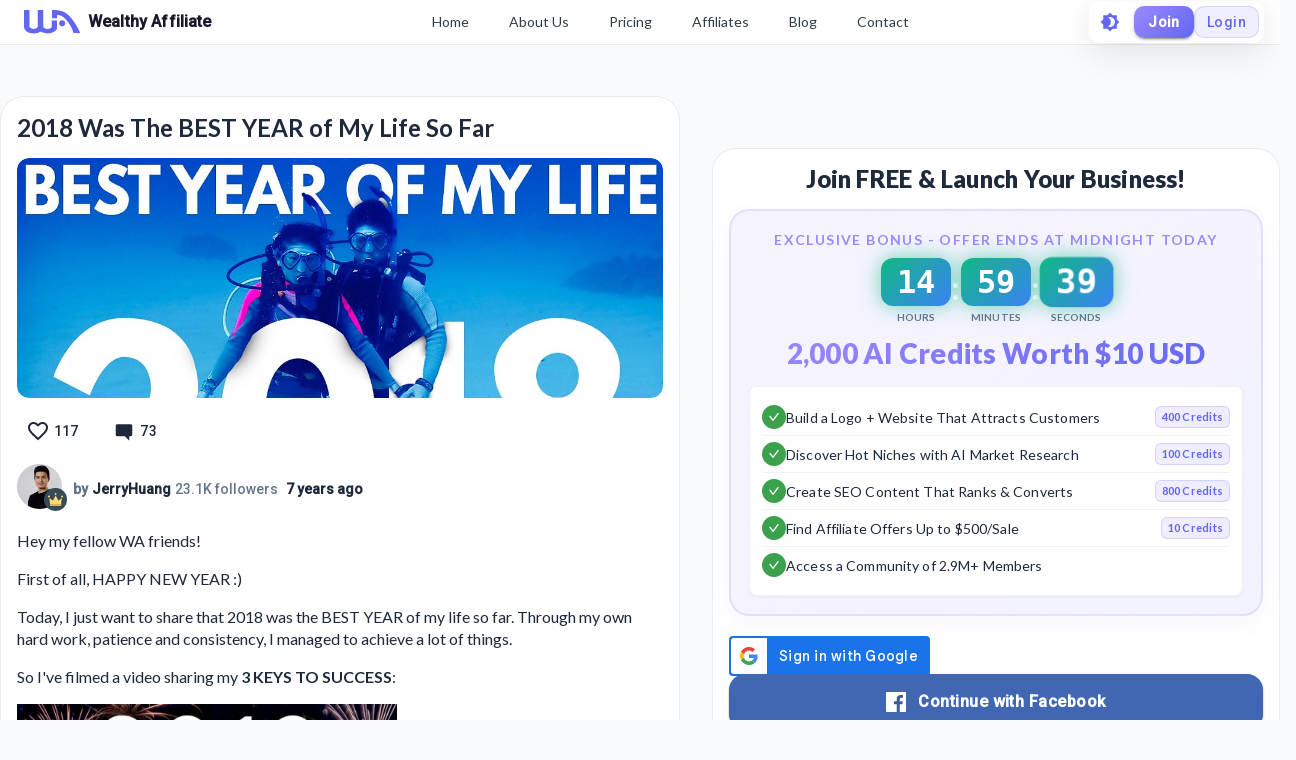

--- FILE ---
content_type: text/html; charset=utf-8
request_url: https://my.wealthyaffiliate.com/jerryhuang/blog/2018-was-the-best-year-of-my-life-so-far
body_size: 31040
content:
<!DOCTYPE html><html lang="en"><head><link rel="preload" as="font" data-href="https://fonts.googleapis.com/css2?family=Lato:wght@400;700;900&amp;display=swap"/><link rel="preload" as="font" data-href="https://fonts.googleapis.com/css2?family=Roboto:wght@500&amp;display=swap"/><link rel="stylesheet" data-href="https://fonts.googleapis.com/css2?family=Lato:wght@400;700;900&amp;display=swap"/><link rel="stylesheet" data-href="https://fonts.googleapis.com/css2?family=Roboto:wght@500&amp;display=swap"/><link rel="preconnect" href="https://fonts.gstatic.com" crossorigin /><meta charSet="utf-8"/><title>2018 Was The BEST YEAR of My Life So Far</title><meta name="viewport" content="minimum-scale=1, initial-scale=1, width=device-width"/><meta name="description" content="Hey my fellow WA friends!First of all, HAPPY NEW YEAR :)Today, I just want to share that 2018 was the BEST YEAR of my life so far. Through my own hard work, patience and consistency, I managed to achieve a"/><meta property="og:site_name" content="Wealthy Affiliate"/><meta property="og:url" content="https://my.wealthyaffiliate.com/jerryhuang/blog/2018-was-the-best-year-of-my-life-so-far"/><meta property="og:type" content="website"/><meta property="og:title" content="2018 Was The BEST YEAR of My Life So Far"/><meta property="og:description" content="Hey my fellow WA friends!First of all, HAPPY NEW YEAR :)Today, I just want to share that 2018 was the BEST YEAR of my life so far. Through my own hard work, patience and consistency, I managed to achieve a"/><meta property="og:image" content="https://cdn3.wealthyaffiliate.com/uploads/719576/blog/56ac2164ea4063e5d5b24bc4c4184db7_1546455664_cropped.png"/><link rel="apple-touch-icon" sizes="57x57" href="https://cdn5.wealthyaffiliate.com/favicon-57x57.png"/><link rel="apple-touch-icon" sizes="60x60" href="https://cdn5.wealthyaffiliate.com/favicon-60x60.png"/><link rel="apple-touch-icon" sizes="72x72" href="https://cdn5.wealthyaffiliate.com/favicon-72x72.png"/><link rel="apple-touch-icon" sizes="76x76" href="https://cdn5.wealthyaffiliate.com/favicon-76x76.png"/><link rel="apple-touch-icon" sizes="114x114" href="https://cdn5.wealthyaffiliate.com/favicon-114x114.png"/><link rel="apple-touch-icon" sizes="120x120" href="https://cdn5.wealthyaffiliate.com/favicon-120x120.png"/><link rel="apple-touch-icon" sizes="144x144" href="https://cdn5.wealthyaffiliate.com/favicon-144x144.png"/><link rel="apple-touch-icon" sizes="152x152" href="https://cdn5.wealthyaffiliate.com/favicon-152x152.png"/><link rel="apple-touch-icon" sizes="180x180" href="https://cdn5.wealthyaffiliate.com/favicon-180x180.png"/><link rel="icon" type="image/svg+xml" href="https://cdn5.wealthyaffiliate.com/favicon.svg"/><link rel="icon" type="image/png" sizes="16x16" href="https://cdn5.wealthyaffiliate.com/favicon-16x16.png"/><link rel="icon" type="image/png" sizes="32x32" href="https://cdn5.wealthyaffiliate.com/favicon-32x32.png"/><link rel="icon" type="image/png" sizes="96x96" href="https://cdn5.wealthyaffiliate.com/favicon-96x96.png"/><link rel="icon" type="image/png" sizes="192x192" href="https://cdn5.wealthyaffiliate.com/favicon-192x192.png"/><link rel="shortcut icon" type="image/x-icon" href="https://cdn5.wealthyaffiliate.com/favicon.ico"/><link rel="icon" type="image/x-icon" href="https://cdn5.wealthyaffiliate.com/favicon.ico"/><meta name="msapplication-TileColor" content="#ffffff"/><meta name="msapplication-TileImage" content="https://cdn5.wealthyaffiliate.com/favicon-144x144.png"/><meta name="msapplication-config" content="https://cdn5.wealthyaffiliate.com/browserconfig.xml"/><link rel="canonical" href="https://my.wealthyaffiliate.com/jerryhuang/blog/2018-was-the-best-year-of-my-life-so-far"/><meta name="theme-color" content="#347AB6"/><link rel="preload" as="image" imagesrcset="/_next/image?url=https%3A%2F%2Fcdn3.wealthyaffiliate.com%2Fuploads%2F719576%2Fblog%2F56ac2164ea4063e5d5b24bc4c4184db7_1546455664_cropped.png&amp;w=750&amp;q=60 1x, /_next/image?url=https%3A%2F%2Fcdn3.wealthyaffiliate.com%2Fuploads%2F719576%2Fblog%2F56ac2164ea4063e5d5b24bc4c4184db7_1546455664_cropped.png&amp;w=1920&amp;q=60 2x"/><meta name="next-head-count" content="32"/><link rel="preload" href="https://cdn5.wealthyaffiliate.com/app/guests/production/_next/static/css/39cf38a1a875777b7faf.css" as="style"/><link rel="stylesheet" href="https://cdn5.wealthyaffiliate.com/app/guests/production/_next/static/css/39cf38a1a875777b7faf.css" data-n-g=""/><noscript data-n-css=""></noscript><script defer="" nomodule="" src="https://cdn5.wealthyaffiliate.com/app/guests/production/_next/static/chunks/polyfills-a40ef1678bae11e696dba45124eadd70.js"></script><script src="https://cdn5.wealthyaffiliate.com/app/guests/production/_next/static/chunks/webpack-a24b6f8e7690092058ed.js" defer=""></script><script src="https://cdn5.wealthyaffiliate.com/app/guests/production/_next/static/chunks/framework-e1aa07bcd798ec8a9688.js" defer=""></script><script src="https://cdn5.wealthyaffiliate.com/app/guests/production/_next/static/chunks/main-38a38dc1aaa1a7f0178d.js" defer=""></script><script src="https://cdn5.wealthyaffiliate.com/app/guests/production/_next/static/chunks/pages/_app-31417d273cccac7854e4.js" defer=""></script><script src="https://cdn5.wealthyaffiliate.com/app/guests/production/_next/static/chunks/94a7ad86-2a5aaaff63b5762127bd.js" defer=""></script><script src="https://cdn5.wealthyaffiliate.com/app/guests/production/_next/static/chunks/3749-e4930cfec8213a8dc3e6.js" defer=""></script><script src="https://cdn5.wealthyaffiliate.com/app/guests/production/_next/static/chunks/1206-ed4bbf4d89c3eabc3f0e.js" defer=""></script><script src="https://cdn5.wealthyaffiliate.com/app/guests/production/_next/static/chunks/6577-bd339dd8ab1fe05e5b5d.js" defer=""></script><script src="https://cdn5.wealthyaffiliate.com/app/guests/production/_next/static/chunks/8717-777cc6c45932a942550d.js" defer=""></script><script src="https://cdn5.wealthyaffiliate.com/app/guests/production/_next/static/chunks/30-f74827bdcd5b9fc61cc4.js" defer=""></script><script src="https://cdn5.wealthyaffiliate.com/app/guests/production/_next/static/chunks/7209-14902de5237d52ff5d40.js" defer=""></script><script src="https://cdn5.wealthyaffiliate.com/app/guests/production/_next/static/chunks/809-7b45e0cee4a91f8e51aa.js" defer=""></script><script src="https://cdn5.wealthyaffiliate.com/app/guests/production/_next/static/chunks/6845-99e240e9d44a70bc01e8.js" defer=""></script><script src="https://cdn5.wealthyaffiliate.com/app/guests/production/_next/static/chunks/7933-930f26244ac85d50894c.js" defer=""></script><script src="https://cdn5.wealthyaffiliate.com/app/guests/production/_next/static/chunks/6581-e519b7180de91b89fe80.js" defer=""></script><script src="https://cdn5.wealthyaffiliate.com/app/guests/production/_next/static/chunks/2517-060b91447c4b383f5183.js" defer=""></script><script src="https://cdn5.wealthyaffiliate.com/app/guests/production/_next/static/chunks/9267-e9560ac61a31e1dbc7b9.js" defer=""></script><script src="https://cdn5.wealthyaffiliate.com/app/guests/production/_next/static/chunks/2151-56021690ef1fa7d7f68b.js" defer=""></script><script src="https://cdn5.wealthyaffiliate.com/app/guests/production/_next/static/chunks/9502-41cdac5eb29423050973.js" defer=""></script><script src="https://cdn5.wealthyaffiliate.com/app/guests/production/_next/static/chunks/3751-f0ae23475151e41bd7f1.js" defer=""></script><script src="https://cdn5.wealthyaffiliate.com/app/guests/production/_next/static/chunks/7820-cae4901bcd631117f775.js" defer=""></script><script src="https://cdn5.wealthyaffiliate.com/app/guests/production/_next/static/chunks/5322-d0384c4dc16dbc867a09.js" defer=""></script><script src="https://cdn5.wealthyaffiliate.com/app/guests/production/_next/static/chunks/1207-4463e8f79a6668235821.js" defer=""></script><script src="https://cdn5.wealthyaffiliate.com/app/guests/production/_next/static/chunks/8355-10223f155491add2acb8.js" defer=""></script><script src="https://cdn5.wealthyaffiliate.com/app/guests/production/_next/static/chunks/4170-be1ea208b99d26d950ee.js" defer=""></script><script src="https://cdn5.wealthyaffiliate.com/app/guests/production/_next/static/chunks/pages/%5Busername%5D/blog/%5B...urlBlogTitle%5D-1a873e79b3ff5174a8c6.js" defer=""></script><script src="https://cdn5.wealthyaffiliate.com/app/guests/production/_next/static/Rrcc_iJYg5hHzGyE9n1hP/_buildManifest.js" defer=""></script><script src="https://cdn5.wealthyaffiliate.com/app/guests/production/_next/static/Rrcc_iJYg5hHzGyE9n1hP/_ssgManifest.js" defer=""></script><style id="jss-server-side">html {
  box-sizing: border-box;
  -webkit-font-smoothing: antialiased;
  -moz-osx-font-smoothing: grayscale;
}
*, *::before, *::after {
  box-sizing: inherit;
}
strong, b {
  font-weight: 700;
}
body {
  color: #1E293B;
  margin: 0;
  font-size: 0.875rem;
  transition: background-color 0.3s ease, color 0.3s ease;
  font-family: "Roboto", "Helvetica", "Arial", sans-serif;
  font-weight: 400;
  line-height: 1.43;
  letter-spacing: 0.01071em;
  background-color: #F8FAFC;
}
@media print {
  body {
    background-color: #fff;
  }
}
  body::backdrop {
    background-color: #F8FAFC;
  }
  .MuiSvgIcon-root {
    fill: currentColor;
    width: 1em;
    height: 1em;
    display: inline-block;
    font-size: 1.5rem;
    transition: fill 200ms cubic-bezier(0.4, 0, 0.2, 1) 0ms;
    flex-shrink: 0;
    user-select: none;
  }
  .MuiSvgIcon-colorPrimary {
    color: #6366F1;
  }
  .MuiSvgIcon-colorSecondary {
    color: #10B981;
  }
  .MuiSvgIcon-colorAction {
    color: rgba(0, 0, 0, 0.54);
  }
  .MuiSvgIcon-colorError {
    color: #ff1744;
  }
  .MuiSvgIcon-colorDisabled {
    color: rgba(0, 0, 0, 0.26);
  }
  .MuiSvgIcon-fontSizeInherit {
    font-size: inherit;
  }
  .MuiSvgIcon-fontSizeSmall {
    font-size: 1.25rem;
  }
  .MuiSvgIcon-fontSizeLarge {
    font-size: 2.1875rem;
  }

  .jss115 {
    display: flex;
    align-items: center;
    flex-direction: row;
  }
  .jss116 {
    display: flex;
    align-items: center;
    flex-direction: row;
  }
  .jss132 {
    display: flex;
    align-items: center;
    flex-direction: row;
  }
  .jss133 {
    display: flex;
    align-items: center;
    flex-direction: row;
  }
  .jss255 {
    display: flex;
    align-items: center;
    flex-direction: row;
  }
  .jss274 {
    visibility: visible;
  }
  .jss277 {
    display: flex;
    align-items: center;
    flex-direction: row;
  }
  .jss278 {
    visibility: visible;
  }
  .jss281 {
    display: flex;
    align-items: center;
    flex-direction: row;
  }
  .jss282 {
    visibility: visible;
  }
  .jss285 {
    display: flex;
    align-items: center;
    flex-direction: row;
  }
  .jss286 {
    visibility: visible;
  }
  .jss289 {
    display: flex;
    align-items: center;
    flex-direction: row;
  }
  .jss290 {
    visibility: visible;
  }
  .jss293 {
    display: flex;
    align-items: center;
    flex-direction: row;
  }
  .jss294 {
    visibility: visible;
  }
  .jss297 {
    display: flex;
    align-items: center;
    flex-direction: row;
  }
  .jss298 {
    visibility: visible;
  }
  .jss301 {
    display: flex;
    align-items: center;
    flex-direction: row;
  }
  .jss302 {
    visibility: visible;
  }
  .jss305 {
    display: flex;
    align-items: center;
    flex-direction: row;
  }
  .jss306 {
    visibility: visible;
  }
  .jss309 {
    display: flex;
    align-items: center;
    flex-direction: row;
  }
  .jss310 {
    visibility: visible;
  }
  .jss313 {
    display: flex;
    align-items: center;
    flex-direction: row;
  }
  .jss314 {
    visibility: visible;
  }
  .jss317 {
    display: flex;
    align-items: center;
    flex-direction: row;
  }
  .jss318 {
    visibility: visible;
  }
  .jss321 {
    display: flex;
    align-items: center;
    flex-direction: row;
  }
  .jss322 {
    visibility: visible;
  }
  .jss325 {
    display: flex;
    align-items: center;
    flex-direction: row;
  }
  .jss326 {
    visibility: visible;
  }
@media print {
  .MuiDialog-root {
    position: absolute !important;
  }
}
  .MuiDialog-scrollPaper {
    display: flex;
    align-items: center;
    justify-content: center;
  }
  .MuiDialog-scrollBody {
    overflow-x: hidden;
    overflow-y: auto;
    text-align: center;
  }
  .MuiDialog-scrollBody:after {
    width: 0;
    height: 100%;
    content: "";
    display: inline-block;
    vertical-align: middle;
  }
  .MuiDialog-container {
    height: 100%;
    outline: 0;
  }
@media print {
  .MuiDialog-container {
    height: auto;
  }
}
  .MuiDialog-paper {
    margin: 32px;
    position: relative;
    overflow-y: auto;
  }
@media print {
  .MuiDialog-paper {
    box-shadow: none;
    overflow-y: visible;
  }
}
  .MuiDialog-paperScrollPaper {
    display: flex;
    max-height: calc(100% - 64px);
    flex-direction: column;
  }
  .MuiDialog-paperScrollBody {
    display: inline-block;
    text-align: left;
    vertical-align: middle;
  }
  .MuiDialog-paperWidthFalse {
    max-width: calc(100% - 64px);
  }
  .MuiDialog-paperWidthXs {
    max-width: 444px;
  }
@media (max-width:507.95px) {
  .MuiDialog-paperWidthXs.MuiDialog-paperScrollBody {
    max-width: calc(100% - 64px);
  }
}
  .MuiDialog-paperWidthSm {
    max-width: 600px;
  }
@media (max-width:663.95px) {
  .MuiDialog-paperWidthSm.MuiDialog-paperScrollBody {
    max-width: calc(100% - 64px);
  }
}
  .MuiDialog-paperWidthMd {
    max-width: 960px;
  }
@media (max-width:1023.95px) {
  .MuiDialog-paperWidthMd.MuiDialog-paperScrollBody {
    max-width: calc(100% - 64px);
  }
}
  .MuiDialog-paperWidthLg {
    max-width: 1280px;
  }
@media (max-width:1343.95px) {
  .MuiDialog-paperWidthLg.MuiDialog-paperScrollBody {
    max-width: calc(100% - 64px);
  }
}
  .MuiDialog-paperWidthXl {
    max-width: 1920px;
  }
@media (max-width:1983.95px) {
  .MuiDialog-paperWidthXl.MuiDialog-paperScrollBody {
    max-width: calc(100% - 64px);
  }
}
  .MuiDialog-paperFullWidth {
    width: calc(100% - 64px);
  }
  .MuiDialog-paperFullScreen {
    width: 100%;
    height: 100%;
    margin: 0;
    max-width: 100%;
    max-height: none;
    border-radius: 0;
  }
  .MuiDialog-paperFullScreen.MuiDialog-paperScrollBody {
    margin: 0;
    max-width: 100%;
  }
  .MuiSvgIcon-root {
    fill: currentColor;
    width: 1em;
    height: 1em;
    display: inline-block;
    font-size: 1.5rem;
    transition: fill 200ms cubic-bezier(0.4, 0, 0.2, 1) 0ms;
    flex-shrink: 0;
    user-select: none;
  }
  .MuiSvgIcon-colorPrimary {
    color: #6366F1;
  }
  .MuiSvgIcon-colorSecondary {
    color: #10B981;
  }
  .MuiSvgIcon-colorAction {
    color: rgba(0, 0, 0, 0.54);
  }
  .MuiSvgIcon-colorError {
    color: #ff1744;
  }
  .MuiSvgIcon-colorDisabled {
    color: rgba(0, 0, 0, 0.26);
  }
  .MuiSvgIcon-fontSizeInherit {
    font-size: inherit;
  }
  .MuiSvgIcon-fontSizeSmall {
    font-size: 1.25rem;
  }
  .MuiSvgIcon-fontSizeLarge {
    font-size: 2.1875rem;
  }

  .jss42 {  }
  .jss44 {  }
  .jss51 {  }
  .jss52 {  }
  .jss65 {  }
  .jss66 {  }
  .jss83 {  }
@media (min-width:0px) {
  .jss83 {
    margin-top: 8px;
  }
}
@media (min-width:960px) {
  .jss83 {
    margin-top: 48px;
  }
}
  .jss100 {  }
  .jss101 {
    margin-bottom: 16px;
  }
  .jss106 {
    display: flex;
    align-items: center;
    flex-direction: row;
    justify-content: space-between;
  }
  .jss107 {
    display: flex;
    align-items: center;
    flex-direction: row;
  }
  .jss117 {
    margin-bottom: 16px;
  }
  .jss118 {  }
  .jss130 {
    display: flex;
    align-items: center;
    flex-direction: row;
    justify-content: space-between;
  }
  .jss131 {
    display: flex;
    align-items: center;
    flex-direction: row;
  }
  .jss134 {  }
  .jss135 {  }
@media (min-width:0px) {
  .jss135 {
    margin-top: 8px;
  }
}
@media (min-width:960px) {
  .jss135 {
    margin-top: 48px;
  }
}
  .jss159 {  }
  .jss160 {  }
  .jss162 {  }
  .jss175 {  }
  .jss176 {  }
  .jss177 {  }
  .jss188 {  }
  .jss189 {  }
  .jss190 {  }
  .jss191 {  }
  .jss192 {  }
  .jss193 {  }
  .jss194 {  }
  .jss195 {  }
  .jss196 {  }
  .jss197 {  }
  .jss198 {  }
  .jss199 {  }
  .jss200 {  }
  .jss201 {  }
  .jss202 {  }
  .jss203 {  }
  .jss204 {  }
  .jss205 {  }
  .jss206 {  }
  .jss207 {  }
  .jss208 {  }
  .jss209 {  }
  .jss210 {  }
  .jss211 {  }
  .jss212 {  }
  .jss213 {  }
  .jss214 {  }
  .jss215 {  }
  .jss216 {  }
  .jss217 {  }
  .jss218 {  }
  .jss219 {  }
  .jss220 {  }
  .jss221 {  }
  .jss222 {  }
  .jss223 {  }
  .jss224 {
    margin-bottom: 8px;
  }
  .jss225 {
    margin-bottom: 16px;
  }
  .jss253 {  }
  .jss254 {  }
  .jss275 {  }
  .jss276 {  }
  .jss279 {  }
  .jss280 {  }
  .jss283 {  }
  .jss284 {  }
  .jss287 {  }
  .jss288 {  }
  .jss291 {  }
  .jss292 {  }
  .jss295 {  }
  .jss296 {  }
  .jss299 {  }
  .jss300 {  }
  .jss303 {  }
  .jss304 {  }
  .jss307 {  }
  .jss308 {  }
  .jss311 {  }
  .jss312 {  }
  .jss315 {  }
  .jss316 {  }
  .jss319 {  }
  .jss320 {  }
  .jss323 {  }
  .jss324 {  }
  .jss327 {  }
  .jss328 {  }
@media (min-width:0px) {
  .jss328 {
    margin-top: 8px;
  }
}
@media (min-width:960px) {
  .jss328 {
    margin-top: 48px;
  }
}
  .jss336 {  }
  .jss337 {  }
  .jss338 {  }
  .jss339 {  }
  .jss340 {  }
  .jss341 {  }
  .jss343 {  }
  .jss344 {  }
  .jss345 {  }
  .jss346 {  }
  .jss347 {  }
  .jss348 {  }
  .jss349 {  }
  .jss350 {  }
  .jss351 {  }
  .jss352 {  }
  .jss353 {  }
  .jss354 {  }
  .jss355 {  }
  .jss356 {  }
  .jss357 {  }
  .jss358 {  }
  .jss359 {  }
  .jss360 {  }
  .jss361 {  }
  .jss362 {  }
  .jss363 {  }
  .jss364 {  }
  .jss365 {  }
  .jss366 {  }
  .jss367 {  }
  .jss368 {  }
  .jss369 {  }
  .jss370 {  }
  .jss371 {  }
  .jss372 {  }
  .jss373 {  }
  .jss374 {  }
  .jss375 {  }
  .jss376 {  }
  .jss377 {  }
  .jss378 {  }
  .jss379 {
    margin-bottom: 16px;
  }
  .jss401 {  }
  .jss402 {  }
  .jss403 {  }
  .jss404 {  }
  .jss405 {  }
  .jss406 {  }
  .jss407 {  }
  .jss408 {  }
  .jss409 {  }
  .jss410 {  }
  .jss411 {  }
  .jss412 {  }
  .jss413 {  }
  .jss414 {  }
  .jss415 {  }
  .jss416 {  }
  .jss417 {  }
  .jss418 {  }
  .MuiButtonBase-root {
    color: inherit;
    border: 0;
    cursor: pointer;
    margin: 0;
    display: inline-flex;
    outline: 0;
    padding: 0;
    position: relative;
    align-items: center;
    user-select: none;
    border-radius: 0;
    vertical-align: middle;
    -moz-appearance: none;
    justify-content: center;
    text-decoration: none;
    background-color: transparent;
    -webkit-appearance: none;
    -webkit-tap-highlight-color: transparent;
  }
  .MuiButtonBase-root::-moz-focus-inner {
    border-style: none;
  }
  .MuiButtonBase-root.Mui-disabled {
    cursor: default;
    pointer-events: none;
  }
@media print {
  .MuiButtonBase-root {
    color-adjust: exact;
  }
}
  .MuiButton-root {
    color: #1E293B;
    padding: 6px 16px;
    font-size: 0.875rem;
    min-width: 64px;
    box-sizing: border-box;
    transition: background-color 250ms cubic-bezier(0.4, 0, 0.2, 1) 0ms,box-shadow 250ms cubic-bezier(0.4, 0, 0.2, 1) 0ms,border 250ms cubic-bezier(0.4, 0, 0.2, 1) 0ms;
    font-family: "Roboto", "Helvetica", "Arial", sans-serif;
    font-weight: 500;
    line-height: 1.75;
    border-radius: 4px;
    letter-spacing: 0.02857em;
    text-transform: uppercase;
  }
  .MuiButton-root:hover {
    text-decoration: none;
    background-color: rgba(30, 41, 59, 0.04);
  }
  .MuiButton-root.Mui-disabled {
    color: rgba(0, 0, 0, 0.26);
  }
@media (hover: none) {
  .MuiButton-root:hover {
    background-color: transparent;
  }
}
  .MuiButton-root:hover.Mui-disabled {
    background-color: transparent;
  }
  .MuiButton-label {
    width: 100%;
    display: inherit;
    align-items: inherit;
    justify-content: inherit;
  }
  .MuiButton-text {
    padding: 6px 8px;
  }
  .MuiButton-textPrimary {
    color: #6366F1;
  }
  .MuiButton-textPrimary:hover {
    background-color: rgba(99, 102, 241, 0.04);
  }
@media (hover: none) {
  .MuiButton-textPrimary:hover {
    background-color: transparent;
  }
}
  .MuiButton-textSecondary {
    color: #10B981;
  }
  .MuiButton-textSecondary:hover {
    background-color: rgba(16, 185, 129, 0.04);
  }
@media (hover: none) {
  .MuiButton-textSecondary:hover {
    background-color: transparent;
  }
}
  .MuiButton-outlined {
    border: 1px solid rgba(0, 0, 0, 0.23);
    padding: 5px 15px;
  }
  .MuiButton-outlined.Mui-disabled {
    border: 1px solid rgba(0, 0, 0, 0.12);
  }
  .MuiButton-outlinedPrimary {
    color: #6366F1;
    border: 1px solid rgba(99, 102, 241, 0.5);
  }
  .MuiButton-outlinedPrimary:hover {
    border: 1px solid #6366F1;
    background-color: rgba(99, 102, 241, 0.04);
  }
@media (hover: none) {
  .MuiButton-outlinedPrimary:hover {
    background-color: transparent;
  }
}
  .MuiButton-outlinedSecondary {
    color: #10B981;
    border: 1px solid rgba(16, 185, 129, 0.5);
  }
  .MuiButton-outlinedSecondary:hover {
    border: 1px solid #10B981;
    background-color: rgba(16, 185, 129, 0.04);
  }
  .MuiButton-outlinedSecondary.Mui-disabled {
    border: 1px solid rgba(0, 0, 0, 0.26);
  }
@media (hover: none) {
  .MuiButton-outlinedSecondary:hover {
    background-color: transparent;
  }
}
  .MuiButton-contained {
    color: rgba(0, 0, 0, 0.87);
    box-shadow: 0px 3px 1px -2px rgba(0,0,0,0.2),0px 2px 2px 0px rgba(0,0,0,0.14),0px 1px 5px 0px rgba(0,0,0,0.12);
    background-color: #e0e0e0;
  }
  .MuiButton-contained:hover {
    box-shadow: 0px 2px 4px -1px rgba(0,0,0,0.2),0px 4px 5px 0px rgba(0,0,0,0.14),0px 1px 10px 0px rgba(0,0,0,0.12);
    background-color: #d5d5d5;
  }
  .MuiButton-contained.Mui-focusVisible {
    box-shadow: 0px 3px 5px -1px rgba(0,0,0,0.2),0px 6px 10px 0px rgba(0,0,0,0.14),0px 1px 18px 0px rgba(0,0,0,0.12);
  }
  .MuiButton-contained:active {
    box-shadow: 0px 5px 5px -3px rgba(0,0,0,0.2),0px 8px 10px 1px rgba(0,0,0,0.14),0px 3px 14px 2px rgba(0,0,0,0.12);
  }
  .MuiButton-contained.Mui-disabled {
    color: rgba(0, 0, 0, 0.26);
    box-shadow: none;
    background-color: rgba(0, 0, 0, 0.12);
  }
@media (hover: none) {
  .MuiButton-contained:hover {
    box-shadow: 0px 3px 1px -2px rgba(0,0,0,0.2),0px 2px 2px 0px rgba(0,0,0,0.14),0px 1px 5px 0px rgba(0,0,0,0.12);
    background-color: #e0e0e0;
  }
}
  .MuiButton-contained:hover.Mui-disabled {
    background-color: rgba(0, 0, 0, 0.12);
  }
  .MuiButton-containedPrimary {
    color: #fff;
    background-color: #6366F1;
  }
  .MuiButton-containedPrimary:hover {
    background-color: #4F46E5;
  }
@media (hover: none) {
  .MuiButton-containedPrimary:hover {
    background-color: #6366F1;
  }
}
  .MuiButton-containedSecondary {
    color: rgba(0, 0, 0, 0.87);
    background-color: #10B981;
  }
  .MuiButton-containedSecondary:hover {
    background-color: #059669;
  }
@media (hover: none) {
  .MuiButton-containedSecondary:hover {
    background-color: #10B981;
  }
}
  .MuiButton-disableElevation {
    box-shadow: none;
  }
  .MuiButton-disableElevation:hover {
    box-shadow: none;
  }
  .MuiButton-disableElevation.Mui-focusVisible {
    box-shadow: none;
  }
  .MuiButton-disableElevation:active {
    box-shadow: none;
  }
  .MuiButton-disableElevation.Mui-disabled {
    box-shadow: none;
  }
  .MuiButton-colorInherit {
    color: inherit;
    border-color: currentColor;
  }
  .MuiButton-textSizeSmall {
    padding: 4px 5px;
    font-size: 0.8125rem;
  }
  .MuiButton-textSizeLarge {
    padding: 8px 11px;
    font-size: 0.9375rem;
  }
  .MuiButton-outlinedSizeSmall {
    padding: 3px 9px;
    font-size: 0.8125rem;
  }
  .MuiButton-outlinedSizeLarge {
    padding: 7px 21px;
    font-size: 0.9375rem;
  }
  .MuiButton-containedSizeSmall {
    padding: 4px 10px;
    font-size: 0.8125rem;
  }
  .MuiButton-containedSizeLarge {
    padding: 8px 22px;
    font-size: 0.9375rem;
  }
  .MuiButton-fullWidth {
    width: 100%;
  }
  .MuiButton-startIcon {
    display: inherit;
    margin-left: -4px;
    margin-right: 8px;
  }
  .MuiButton-startIcon.MuiButton-iconSizeSmall {
    margin-left: -2px;
  }
  .MuiButton-endIcon {
    display: inherit;
    margin-left: 8px;
    margin-right: -4px;
  }
  .MuiButton-endIcon.MuiButton-iconSizeSmall {
    margin-right: -2px;
  }
  .MuiButton-iconSizeSmall > *:first-child {
    font-size: 18px;
  }
  .MuiButton-iconSizeMedium > *:first-child {
    font-size: 20px;
  }
  .MuiButton-iconSizeLarge > *:first-child {
    font-size: 22px;
  }
  .MuiTypography-root {
    margin: 0;
  }
  .MuiTypography-body2 {
    font-size: 0.875rem;
    font-family: "Roboto", "Helvetica", "Arial", sans-serif;
    font-weight: 400;
    line-height: 1.43;
    letter-spacing: 0.01071em;
  }
  .MuiTypography-body1 {
    font-size: 1rem;
    font-family: "Roboto", "Helvetica", "Arial", sans-serif;
    font-weight: 400;
    line-height: 1.5;
    letter-spacing: 0.00938em;
  }
  .MuiTypography-caption {
    font-size: 0.75rem;
    font-family: "Roboto", "Helvetica", "Arial", sans-serif;
    font-weight: 400;
    line-height: 1.66;
    letter-spacing: 0.03333em;
  }
  .MuiTypography-button {
    font-size: 0.875rem;
    font-family: "Roboto", "Helvetica", "Arial", sans-serif;
    font-weight: 500;
    line-height: 1.75;
    letter-spacing: 0.02857em;
    text-transform: uppercase;
  }
  .MuiTypography-h1 {
    font-size: 6rem;
    font-family: "Roboto", "Helvetica", "Arial", sans-serif;
    font-weight: 300;
    line-height: 1.167;
    letter-spacing: -0.01562em;
  }
  .MuiTypography-h2 {
    font-size: 3.75rem;
    font-family: "Roboto", "Helvetica", "Arial", sans-serif;
    font-weight: 300;
    line-height: 1.2;
    letter-spacing: -0.00833em;
  }
  .MuiTypography-h3 {
    font-size: 3rem;
    font-family: "Roboto", "Helvetica", "Arial", sans-serif;
    font-weight: 400;
    line-height: 1.167;
    letter-spacing: 0em;
  }
  .MuiTypography-h4 {
    font-size: 2.125rem;
    font-family: "Roboto", "Helvetica", "Arial", sans-serif;
    font-weight: 400;
    line-height: 1.235;
    letter-spacing: 0.00735em;
  }
  .MuiTypography-h5 {
    font-size: 1.5rem;
    font-family: "Roboto", "Helvetica", "Arial", sans-serif;
    font-weight: 400;
    line-height: 1.334;
    letter-spacing: 0em;
  }
  .MuiTypography-h6 {
    font-size: 1.25rem;
    font-family: "Roboto", "Helvetica", "Arial", sans-serif;
    font-weight: 500;
    line-height: 1.6;
    letter-spacing: 0.0075em;
  }
  .MuiTypography-subtitle1 {
    font-size: 1rem;
    font-family: "Roboto", "Helvetica", "Arial", sans-serif;
    font-weight: 400;
    line-height: 1.75;
    letter-spacing: 0.00938em;
  }
  .MuiTypography-subtitle2 {
    font-size: 0.875rem;
    font-family: "Roboto", "Helvetica", "Arial", sans-serif;
    font-weight: 500;
    line-height: 1.57;
    letter-spacing: 0.00714em;
  }
  .MuiTypography-overline {
    font-size: 0.75rem;
    font-family: "Roboto", "Helvetica", "Arial", sans-serif;
    font-weight: 400;
    line-height: 2.66;
    letter-spacing: 0.08333em;
    text-transform: uppercase;
  }
  .MuiTypography-srOnly {
    width: 1px;
    height: 1px;
    overflow: hidden;
    position: absolute;
  }
  .MuiTypography-alignLeft {
    text-align: left;
  }
  .MuiTypography-alignCenter {
    text-align: center;
  }
  .MuiTypography-alignRight {
    text-align: right;
  }
  .MuiTypography-alignJustify {
    text-align: justify;
  }
  .MuiTypography-noWrap {
    overflow: hidden;
    white-space: nowrap;
    text-overflow: ellipsis;
  }
  .MuiTypography-gutterBottom {
    margin-bottom: 0.35em;
  }
  .MuiTypography-paragraph {
    margin-bottom: 16px;
  }
  .MuiTypography-colorInherit {
    color: inherit;
  }
  .MuiTypography-colorPrimary {
    color: #6366F1;
  }
  .MuiTypography-colorSecondary {
    color: #10B981;
  }
  .MuiTypography-colorTextPrimary {
    color: #1E293B;
  }
  .MuiTypography-colorTextSecondary {
    color: #64748B;
  }
  .MuiTypography-colorError {
    color: #ff1744;
  }
  .MuiTypography-displayInline {
    display: inline;
  }
  .MuiTypography-displayBlock {
    display: block;
  }
  .jss161 {
    color: #1E293B;
    word-break: break-word;
    font-family: Lato,Arial;
  }
@keyframes jss178 {
  0% {
    transform: rotateX(0deg);
  }
  50% {
    transform: rotateX(90deg);
  }
  100% {
    transform: rotateX(0deg);
  }
}
@keyframes jss179 {
  0%, 100% {
    transform: scale(1);
  }
  50% {
    transform: scale(1.05);
  }
}
  .jss180 {
    gap: 8px;
    display: flex;
    align-items: center;
    justify-content: center;
  }
  .jss181 {
    display: flex;
    align-items: center;
    flex-direction: column;
  }
  .jss182 {
    padding: 8px 16px;
    animation: jss178 0.3s ease-in-out;
    min-width: 60px;
    text-align: center;
    border-radius: 12px;
  }
  .jss183 {
    animation: jss178 0.3s ease-in-out, jss179 1s ease-in-out infinite;
  }
  .jss184 {
    color: #FFFFFF;
    font-size: 2rem;
    font-family: "Roboto Mono", monospace;
    font-weight: 800;
    line-height: 1;
  }
  .jss185 {
    color: #64748B;
    font-size: 0.625rem;
    margin-top: 4px;
    font-weight: 600;
    text-transform: uppercase;
  }
  .jss186 {
    color: #FFFFFF;
    font-size: 2rem;
    font-weight: 700;
    margin-bottom: 8px;
  }
  .jss187 {
    background: linear-gradient(135deg, #9B8AFF 0%, #6366F1 100%);
    box-shadow: 0 0 20px rgba(155, 138, 255, 0.6);
  }
  .jss342 {
    background: linear-gradient(135deg, #9B8AFF 0%, #6366F1 100%);
    box-shadow: 0 0 20px rgba(155, 138, 255, 0.6);
  }
  .jss163 {
    border: 2px solid rgba(155, 138, 255, 0.2);
    margin: 0px 0px 20px;
    padding: 18px;
    background: linear-gradient(135deg, rgba(155, 138, 255, 0.1) 0%, rgba(99, 102, 241, 0.08) 100%);
    box-shadow: 0 8px 24px rgba(99, 102, 241, 0.05);
    border-radius: 20px;
    backdrop-filter: blur(10px);
  }
@media (max-width:959.95px) {
  .jss163 {
    margin: 0px 0px 16px;
    padding: 16px;
  }
}
  .jss164 {
    margin-bottom: 16px;
  }
  .jss165 {
    color: #9B8AFF;
    font-size: 0.875rem;
    text-align: center;
    font-weight: 700;
    margin-bottom: 8px;
    letter-spacing: 0.1em;
    text-transform: uppercase;
  }
  .jss166 {
    margin-bottom: 12px;
  }
  .jss167 {
    font-size: 1.75rem;
    background: linear-gradient(135deg, #9B8AFF 0%, #6366F1 100%);
    margin-top: 12px;
    text-align: center;
    font-weight: 900;
    line-height: 1.2;
    background-clip: text;
    -webkit-background-clip: text;
    -webkit-text-fill-color: transparent;
  }
@media (max-width:959.95px) {
  .jss167 {
    font-size: 1.5rem;
  }
}
  .jss168 {
    border: 1px solid rgba(0, 0, 0, 0.05);
    padding: 12px;
    background: #FFFFFF;
    box-shadow: 0 1px 3px rgba(0, 0, 0, 0.05);
    border-radius: 8px;
  }
  .jss169 {
    gap: 12px;
    display: flex;
    align-items: center;
    padding-top: 6px;
    border-bottom: 1px solid rgba(0, 0, 0, 0.05);
    padding-bottom: 6px;
  }
  .jss169:last-child {
    border-bottom: none;
  }
  .jss170 {
    width: 24px;
    height: 24px;
    display: inline-flex;
    background: #3CA14C;
    align-items: center;
    flex-shrink: 0;
    border-radius: 50%;
    justify-content: center;
  }
  .jss171 {
    gap: 8px;
    flex: 1;
    display: flex;
    flex-wrap: wrap;
    align-items: center;
  }
  .jss172 {
    flex: 1 1 auto;
    color: #1E293B;
    font-size: 0.875rem;
    font-weight: 500;
    line-height: 1.4;
  }
  .jss173 {
    border: 1px solid rgba(99, 102, 241, 0.2);
    display: inline-flex;
    background: linear-gradient(135deg, rgba(155, 138, 255, 0.15) 0%, rgba(99, 102, 241, 0.12) 100%);
    align-items: center;
    padding-top: 2px;
    padding-left: 6px;
    border-radius: 6px;
    padding-right: 6px;
    padding-bottom: 2px;
  }
  .jss174 {
    color: #6366F1;
    font-size: 0.6875rem;
    font-weight: 700;
    white-space: nowrap;
    letter-spacing: 0.02em;
  }
  .MuiPaper-root {
    color: #1E293B;
    transition: box-shadow 300ms cubic-bezier(0.4, 0, 0.2, 1) 0ms;
    background-color: #FFFFFF;
  }
  .MuiPaper-rounded {
    border-radius: 4px;
  }
  .MuiPaper-outlined {
    border: 1px solid rgba(0, 0, 0, 0.08);
  }
  .MuiPaper-elevation0 {
    box-shadow: none;
  }
  .MuiPaper-elevation1 {
    box-shadow: 0px 2px 1px -1px rgba(0,0,0,0.2),0px 1px 1px 0px rgba(0,0,0,0.14),0px 1px 3px 0px rgba(0,0,0,0.12);
  }
  .MuiPaper-elevation2 {
    box-shadow: 0px 3px 1px -2px rgba(0,0,0,0.2),0px 2px 2px 0px rgba(0,0,0,0.14),0px 1px 5px 0px rgba(0,0,0,0.12);
  }
  .MuiPaper-elevation3 {
    box-shadow: 0px 3px 3px -2px rgba(0,0,0,0.2),0px 3px 4px 0px rgba(0,0,0,0.14),0px 1px 8px 0px rgba(0,0,0,0.12);
  }
  .MuiPaper-elevation4 {
    box-shadow: 0px 2px 4px -1px rgba(0,0,0,0.2),0px 4px 5px 0px rgba(0,0,0,0.14),0px 1px 10px 0px rgba(0,0,0,0.12);
  }
  .MuiPaper-elevation5 {
    box-shadow: 0px 3px 5px -1px rgba(0,0,0,0.2),0px 5px 8px 0px rgba(0,0,0,0.14),0px 1px 14px 0px rgba(0,0,0,0.12);
  }
  .MuiPaper-elevation6 {
    box-shadow: 0px 3px 5px -1px rgba(0,0,0,0.2),0px 6px 10px 0px rgba(0,0,0,0.14),0px 1px 18px 0px rgba(0,0,0,0.12);
  }
  .MuiPaper-elevation7 {
    box-shadow: 0px 4px 5px -2px rgba(0,0,0,0.2),0px 7px 10px 1px rgba(0,0,0,0.14),0px 2px 16px 1px rgba(0,0,0,0.12);
  }
  .MuiPaper-elevation8 {
    box-shadow: 0px 5px 5px -3px rgba(0,0,0,0.2),0px 8px 10px 1px rgba(0,0,0,0.14),0px 3px 14px 2px rgba(0,0,0,0.12);
  }
  .MuiPaper-elevation9 {
    box-shadow: 0px 5px 6px -3px rgba(0,0,0,0.2),0px 9px 12px 1px rgba(0,0,0,0.14),0px 3px 16px 2px rgba(0,0,0,0.12);
  }
  .MuiPaper-elevation10 {
    box-shadow: 0px 6px 6px -3px rgba(0,0,0,0.2),0px 10px 14px 1px rgba(0,0,0,0.14),0px 4px 18px 3px rgba(0,0,0,0.12);
  }
  .MuiPaper-elevation11 {
    box-shadow: 0px 6px 7px -4px rgba(0,0,0,0.2),0px 11px 15px 1px rgba(0,0,0,0.14),0px 4px 20px 3px rgba(0,0,0,0.12);
  }
  .MuiPaper-elevation12 {
    box-shadow: 0px 7px 8px -4px rgba(0,0,0,0.2),0px 12px 17px 2px rgba(0,0,0,0.14),0px 5px 22px 4px rgba(0,0,0,0.12);
  }
  .MuiPaper-elevation13 {
    box-shadow: 0px 7px 8px -4px rgba(0,0,0,0.2),0px 13px 19px 2px rgba(0,0,0,0.14),0px 5px 24px 4px rgba(0,0,0,0.12);
  }
  .MuiPaper-elevation14 {
    box-shadow: 0px 7px 9px -4px rgba(0,0,0,0.2),0px 14px 21px 2px rgba(0,0,0,0.14),0px 5px 26px 4px rgba(0,0,0,0.12);
  }
  .MuiPaper-elevation15 {
    box-shadow: 0px 8px 9px -5px rgba(0,0,0,0.2),0px 15px 22px 2px rgba(0,0,0,0.14),0px 6px 28px 5px rgba(0,0,0,0.12);
  }
  .MuiPaper-elevation16 {
    box-shadow: 0px 8px 10px -5px rgba(0,0,0,0.2),0px 16px 24px 2px rgba(0,0,0,0.14),0px 6px 30px 5px rgba(0,0,0,0.12);
  }
  .MuiPaper-elevation17 {
    box-shadow: 0px 8px 11px -5px rgba(0,0,0,0.2),0px 17px 26px 2px rgba(0,0,0,0.14),0px 6px 32px 5px rgba(0,0,0,0.12);
  }
  .MuiPaper-elevation18 {
    box-shadow: 0px 9px 11px -5px rgba(0,0,0,0.2),0px 18px 28px 2px rgba(0,0,0,0.14),0px 7px 34px 6px rgba(0,0,0,0.12);
  }
  .MuiPaper-elevation19 {
    box-shadow: 0px 9px 12px -6px rgba(0,0,0,0.2),0px 19px 29px 2px rgba(0,0,0,0.14),0px 7px 36px 6px rgba(0,0,0,0.12);
  }
  .MuiPaper-elevation20 {
    box-shadow: 0px 10px 13px -6px rgba(0,0,0,0.2),0px 20px 31px 3px rgba(0,0,0,0.14),0px 8px 38px 7px rgba(0,0,0,0.12);
  }
  .MuiPaper-elevation21 {
    box-shadow: 0px 10px 13px -6px rgba(0,0,0,0.2),0px 21px 33px 3px rgba(0,0,0,0.14),0px 8px 40px 7px rgba(0,0,0,0.12);
  }
  .MuiPaper-elevation22 {
    box-shadow: 0px 10px 14px -6px rgba(0,0,0,0.2),0px 22px 35px 3px rgba(0,0,0,0.14),0px 8px 42px 7px rgba(0,0,0,0.12);
  }
  .MuiPaper-elevation23 {
    box-shadow: 0px 11px 14px -7px rgba(0,0,0,0.2),0px 23px 36px 3px rgba(0,0,0,0.14),0px 9px 44px 8px rgba(0,0,0,0.12);
  }
  .MuiPaper-elevation24 {
    box-shadow: 0px 11px 15px -7px rgba(0,0,0,0.2),0px 24px 38px 3px rgba(0,0,0,0.14),0px 9px 46px 8px rgba(0,0,0,0.12);
  }
  .MuiCircularProgress-root {
    display: inline-block;
  }
  .MuiCircularProgress-static {
    transition: transform 300ms cubic-bezier(0.4, 0, 0.2, 1) 0ms;
  }
  .MuiCircularProgress-indeterminate {
    animation: MuiCircularProgress-keyframes-circular-rotate 1.4s linear infinite;
  }
  .MuiCircularProgress-determinate {
    transition: transform 300ms cubic-bezier(0.4, 0, 0.2, 1) 0ms;
  }
  .MuiCircularProgress-colorPrimary {
    color: #6366F1;
  }
  .MuiCircularProgress-colorSecondary {
    color: #10B981;
  }
  .MuiCircularProgress-svg {
    display: block;
  }
  .MuiCircularProgress-circle {
    stroke: currentColor;
  }
  .MuiCircularProgress-circleStatic {
    transition: stroke-dashoffset 300ms cubic-bezier(0.4, 0, 0.2, 1) 0ms;
  }
  .MuiCircularProgress-circleIndeterminate {
    animation: MuiCircularProgress-keyframes-circular-dash 1.4s ease-in-out infinite;
    stroke-dasharray: 80px, 200px;
    stroke-dashoffset: 0px;
  }
  .MuiCircularProgress-circleDeterminate {
    transition: stroke-dashoffset 300ms cubic-bezier(0.4, 0, 0.2, 1) 0ms;
  }
@keyframes MuiCircularProgress-keyframes-circular-rotate {
  0% {
    transform-origin: 50% 50%;
  }
  100% {
    transform: rotate(360deg);
  }
}
@keyframes MuiCircularProgress-keyframes-circular-dash {
  0% {
    stroke-dasharray: 1px, 200px;
    stroke-dashoffset: 0px;
  }
  50% {
    stroke-dasharray: 100px, 200px;
    stroke-dashoffset: -15px;
  }
  100% {
    stroke-dasharray: 100px, 200px;
    stroke-dashoffset: -125px;
  }
}
  .MuiCircularProgress-circleDisableShrink {
    animation: none;
  }
  .MuiIconButton-root {
    flex: 0 0 auto;
    color: rgba(0, 0, 0, 0.54);
    padding: 12px;
    overflow: visible;
    font-size: 1.5rem;
    text-align: center;
    transition: background-color 150ms cubic-bezier(0.4, 0, 0.2, 1) 0ms;
    border-radius: 50%;
  }
  .MuiIconButton-root:hover {
    background-color: rgba(0, 0, 0, 0.04);
  }
  .MuiIconButton-root.Mui-disabled {
    color: rgba(0, 0, 0, 0.26);
    background-color: transparent;
  }
@media (hover: none) {
  .MuiIconButton-root:hover {
    background-color: transparent;
  }
}
  .MuiIconButton-edgeStart {
    margin-left: -12px;
  }
  .MuiIconButton-sizeSmall.MuiIconButton-edgeStart {
    margin-left: -3px;
  }
  .MuiIconButton-edgeEnd {
    margin-right: -12px;
  }
  .MuiIconButton-sizeSmall.MuiIconButton-edgeEnd {
    margin-right: -3px;
  }
  .MuiIconButton-colorInherit {
    color: inherit;
  }
  .MuiIconButton-colorPrimary {
    color: #6366F1;
  }
  .MuiIconButton-colorPrimary:hover {
    background-color: rgba(99, 102, 241, 0.04);
  }
@media (hover: none) {
  .MuiIconButton-colorPrimary:hover {
    background-color: transparent;
  }
}
  .MuiIconButton-colorSecondary {
    color: #10B981;
  }
  .MuiIconButton-colorSecondary:hover {
    background-color: rgba(16, 185, 129, 0.04);
  }
@media (hover: none) {
  .MuiIconButton-colorSecondary:hover {
    background-color: transparent;
  }
}
  .MuiIconButton-sizeSmall {
    padding: 3px;
    font-size: 1.125rem;
  }
  .MuiIconButton-label {
    width: 100%;
    display: flex;
    align-items: inherit;
    justify-content: inherit;
  }
  .jss258 {
    border: 1px solid rgba(0, 0, 0, 0.08);
    height: 40px;
    font-size: 16px;
    box-shadow: none;
    font-weight: bold;
    line-height: 20px;
    white-space: nowrap;
    letter-spacing: 0;
    text-transform: none;
  }
  .jss258.icon-button {
    min-width: auto;
  }
  .jss258.icon-button .jss273 {
    margin: 0;
  }
  .jss259 {
    height: 30px;
    font-size: 14px;
    font-weight: bold;
    line-height: 20px;
    letter-spacing: 0;
  }
  .jss260 {
    height: 46px;
    font-size: 20px;
    font-weight: bold;
    line-height: 24px;
    letter-spacing: 0;
  }
  .jss261 {
    border: 1px solid rgba(0, 0, 0, 0.08);
  }
  .jss262 {
    color: #FFFFFF;
    background-color: #2B6CEA;
  }
  .jss263 {
    color: #2B6CEA;
    background-color: #F4F7F8;
  }
  .jss263:hover {
    background-color: #EEF2F4;
  }
  .jss265 {
    color: #2B6CEA;
    border-color: #2B6CEA;
  }
  .jss266 {
    border-color: #2B6CEA;
  }
  .jss268 {
    color: #2B6CEA;
  }
  .jss270 :first-child {
    font-size: 20px;
  }
  .jss271 :first-child {
    font-size: 24px;
  }
  .jss272 :first-child {
    font-size: 28px;
  }
@keyframes jss136 {
  0%, 100% {
    transform: translateX(0);
  }
  25% {
    transform: translateX(-4px);
  }
  75% {
    transform: translateX(4px);
  }
}
  .jss137 {
    width: 100%;
  }
  .jss138 {
    text-align: center;
    margin-bottom: 16px;
  }
  .jss139 {
    color: #1E293B;
    font-size: 1.5rem;
    font-weight: 800;
    line-height: 1.2;
  }
@media (max-width:959.95px) {
  .jss139 {
    font-size: 1.25rem;
  }
}
  .jss140 > div {
    margin: 0 auto 12px !important;
    padding: 12px !important;
    border-radius: 12px !important;
  }
  .jss141 {
    margin: 0 auto;
    position: relative;
  }
  .jss142 {
    width: 100%;
  }
  .jss143 {
    gap: 12px;
    display: flex;
    flex-direction: column;
  }
  .jss144 {
    animation: jss136 0.5s ease-in-out infinite;
  }
  .jss145 {
    color: #6366F1;
    border: 1px solid rgba(99, 102, 241, 0.2);
    padding: 14px 0px;
    font-size: 1rem;
    background: rgba(99, 102, 241, 0.1);
    font-weight: 600;
    border-radius: 12px;
    text-transform: none;
  }
  .jss145:hover {
    background: rgba(99, 102, 241, 0.15);
  }
  .jss146 {
    color: #6366F1;
    font-size: 0.875rem;
    font-weight: 600;
    margin-bottom: 12px;
    text-transform: none;
  }
  .jss146:hover {
    background: rgba(99, 102, 241, 0.1);
  }
  .jss147 {
    margin: 0 auto;
  }
  .jss148 {
    color: #64748B;
    display: block;
    text-align: center;
    margin-bottom: 8px;
  }
  .jss148 a {
    color: #4763FF;
    text-decoration: none;
  }
  .jss148 a:hover {
    text-decoration: underline;
  }
  .jss149 {
    gap: 4px;
    display: flex;
    border-top: 1px solid rgba(0, 0, 0, 0.1);
    align-items: center;
    flex-direction: column;
  }
  .jss150 {
    color: #64748B;
    display: flex;
    align-items: center;
  }
  .jss151 {
    display: inline-flex;
    background: #3CA14C;
    border-radius: 50%;
  }
  .jss152 {
    min-height: auto;
  }
  .jss153 {
    margin-bottom: 20px;
  }
  .jss154 {
    margin-top: 16px;
  }
  .jss155 {
    font-size: 0.75rem;
  }
  .jss156 {
    padding-top: 16px;
  }
  .jss157 {
    font-size: 0.75rem;
    gap: 8px;
  }
  .jss158 {
    padding: 4px;
  }
  .jss329 {
    min-height: auto;
  }
  .jss330 {
    margin-bottom: 20px;
  }
  .jss331 {
    margin-top: 16px;
  }
  .jss332 {
    font-size: 0.75rem;
  }
  .jss333 {
    padding-top: 16px;
  }
  .jss334 {
    font-size: 0.75rem;
    gap: 8px;
  }
  .jss335 {
    padding: 4px;
  }
  .jss419 {
    z-index: 2200 !important;
  }
  .jss419 .MuiDialog-paper {
    overflow: hidden;
    box-shadow: 0 20px 60px rgba(0, 0, 0, 0.3);
  }
  .jss420 {
    padding: 8px;
    z-index: 10;
    position: absolute;
  }
  .jss421 {
    padding: 12px;
    position: relative;
  }
@media (min-width:600px) {
  .jss421 {
    padding: 20px;
  }
}
  .jss422 {  }
  .jss422 .MuiDialog-paper {
    margin-top: 64px;
    border-radius: 24px;
    background: linear-gradient(135deg, rgba(255, 255, 255, 0.98) 0%, rgba(247, 249, 252, 0.98) 100%);
    border: 1px solid rgba(99, 102, 241, 0.1);
  }
  .jss423 {
    right: 16px;
    top: 16px;
    color: #64748B;
  }
  .jss423:hover {
    color: #475569;
    background-color: rgba(0, 0, 0, 0.04);
  }
  .jss35 {
    min-height: 100vh;
    background-color: #F8FAFC;
  }
  .jss35.blue-bg {
    background: linear-gradient(270deg, #E6F5F9 0%, #C5D8E2 100%);
  }
  .jss36 {
    min-height: calc(100vh - 60px);
  }
  .MuiAppBar-root {
    width: 100%;
    display: flex;
    z-index: 1100;
    box-sizing: border-box;
    flex-shrink: 0;
    flex-direction: column;
  }
  .MuiAppBar-positionFixed {
    top: 0;
    left: auto;
    right: 0;
    position: fixed;
  }
@media print {
  .MuiAppBar-positionFixed {
    position: absolute;
  }
}
  .MuiAppBar-positionAbsolute {
    top: 0;
    left: auto;
    right: 0;
    position: absolute;
  }
  .MuiAppBar-positionSticky {
    top: 0;
    left: auto;
    right: 0;
    position: sticky;
  }
  .MuiAppBar-positionStatic {
    position: static;
  }
  .MuiAppBar-positionRelative {
    position: relative;
  }
  .MuiAppBar-colorDefault {
    color: rgba(0, 0, 0, 0.87);
    background-color: #f5f5f5;
  }
  .MuiAppBar-colorPrimary {
    color: #fff;
    background-color: #6366F1;
  }
  .MuiAppBar-colorSecondary {
    color: rgba(0, 0, 0, 0.87);
    background-color: #10B981;
  }
  .MuiAppBar-colorInherit {
    color: inherit;
  }
  .MuiAppBar-colorTransparent {
    color: inherit;
    background-color: transparent;
  }
  .MuiContainer-root {
    width: 100%;
    display: block;
    box-sizing: border-box;
    margin-left: auto;
    margin-right: auto;
    padding-left: 16px;
    padding-right: 16px;
  }
@media (min-width:600px) {
  .MuiContainer-root {
    padding-left: 24px;
    padding-right: 24px;
  }
}
  .MuiContainer-disableGutters {
    padding-left: 0;
    padding-right: 0;
  }
@media (min-width:600px) {
  .MuiContainer-fixed {
    max-width: 600px;
  }
}
@media (min-width:960px) {
  .MuiContainer-fixed {
    max-width: 960px;
  }
}
@media (min-width:1280px) {
  .MuiContainer-fixed {
    max-width: 1280px;
  }
}
@media (min-width:1920px) {
  .MuiContainer-fixed {
    max-width: 1920px;
  }
}
@media (min-width:0px) {
  .MuiContainer-maxWidthXs {
    max-width: 444px;
  }
}
@media (min-width:600px) {
  .MuiContainer-maxWidthSm {
    max-width: 600px;
  }
}
@media (min-width:960px) {
  .MuiContainer-maxWidthMd {
    max-width: 960px;
  }
}
@media (min-width:1280px) {
  .MuiContainer-maxWidthLg {
    max-width: 1280px;
  }
}
@media (min-width:1920px) {
  .MuiContainer-maxWidthXl {
    max-width: 1920px;
  }
}
  .MuiToolbar-root {
    display: flex;
    position: relative;
    align-items: center;
  }
  .MuiToolbar-gutters {
    padding-left: 16px;
    padding-right: 16px;
  }
@media (min-width:600px) {
  .MuiToolbar-gutters {
    padding-left: 24px;
    padding-right: 24px;
  }
}
  .MuiToolbar-regular {
    min-height: 56px;
  }
@media (min-width:0px) and (orientation: landscape) {
  .MuiToolbar-regular {
    min-height: 48px;
  }
}
@media (min-width:600px) {
  .MuiToolbar-regular {
    min-height: 64px;
  }
}
  .MuiToolbar-dense {
    min-height: 48px;
  }
  .jss53 {
    width: 100%;
    height: 100%;
    display: flex;
    overflow-x: hidden;
    text-align: center;
    font-family: Lato;
    white-space: nowrap;
    justify-content: center;
  }
@media (max-width:959.95px) {
  .jss53 {
    height: auto;
    padding: 0;
    text-align: unset;
  }
}
  .jss54 {
    height: inherit;
    display: inline-flex;
    align-items: center;
    justify-content: center;
  }
@media (max-width:959.95px) {
  .jss54 {
    width: 100%;
    display: flex;
    margin-top: 0;
    flex-direction: column;
  }
}
  .jss56 {
    color: #313C44;
    cursor: pointer;
    display: inline-block;
    padding: 0px 20px;
    font-size: 14px;
    transition: all 300ms ease;
    font-weight: 500;
    line-height: 44px;
    letter-spacing: 0;
    text-decoration: none;
  }
  .jss56:hover {
    opacity: 0.9;
    text-decoration: none;
    background-color: rgba(0, 0, 0, 0.04);
  }
@media screen and (max-width: 1279.9px) {
  .jss56 {
    padding: 0px 10px;
  }
}
@media screen and (max-width: 1179.9px) {
  .jss56 {
    font-size: 13px;
  }
}
@media screen and (min-width: 960px) and (max-width: 1079.9px) {
  .jss56 {
    padding: 0px 8px;
  }
}
@media (max-width:959.95px) {
  .jss56 {
    color: #313C44;
    width: 100%;
    display: block;
    padding: 12px 24px;
    font-size: 16px;
    text-align: left;
    font-weight: 700;
    line-height: 1.5;
    border-bottom: 1px solid #DDDDDD;
  }
}
  .jss45 {
    flex: 0 0 auto;
    display: flex;
    align-items: center;
    margin-left: 0;
    margin-right: auto;
    justify-content: flex-start;
  }
@media (min-width:960px) {
  .jss45 {
    margin-right: 32px;
  }
}
  .jss46 {
    display: flex;
    padding: 4px 8px;
    transition: all 0.3s ease;
    align-items: center;
    border-radius: 12px;
    text-decoration: none;
  }
  .jss49 {
    width: 46px;
    height: 24px;
  }
@media (min-width:960px) {
  .jss49 {
    width: 56px;
    height: 28px;
  }
}
  .jss49 path {
    fill: #6366F1;
    transition: fill 0.3s ease;
  }
  .jss50 {
    color: #1A1A2E;
    display: none;
    font-size: 0;
    transition: color 0.3s ease;
    font-weight: 600;
    margin-left: 8px;
  }
@media (min-width:960px) {
  .jss50 {
    font-size: 0.875rem;
  }
}
@media (min-width:1280px) {
  .jss50 {
    display: block;
    font-size: 1rem;
  }
}
  .jss43 {
    cursor: pointer;
    display: flex;
    padding: 6px;
    align-items: center;
    border-radius: 8px;
    justify-content: center;
  }
@media (min-width:960px) {
  .jss43 {
    display: none;
  }
}
  .jss58 {
    display: flex;
    margin-right: 0;
  }
@media (min-width:960px) {
  .jss58 {
    margin-right: 8px;
  }
}
  .jss60 {
    color: white;
    height: 28px;
    font-size: 0.75rem;
    min-width: 45px;
    background: linear-gradient(135deg, #9B8AFF 0%, #6366F1 100%);
    transition: all 0.3s ease;
    font-weight: 600;
    padding-left: 8px;
    border-radius: 6px;
    padding-right: 8px;
    text-transform: none;
  }
  .jss60:hover {
    transform: translateY(-1px);
    background: linear-gradient(135deg, #8B7AEF 0%, #5856E1 100%);
    box-shadow: 0 4px 16px rgba(155, 138, 255, 0.4);
  }
@media (min-width:600px) {
  .jss60 {
    height: 30px;
    font-size: 0.8rem;
    min-width: 55px;
    padding-left: 10px;
    border-radius: 8px;
    padding-right: 10px;
  }
}
@media (min-width:960px) {
  .jss60 {
    height: 32px;
    font-size: 0.875rem;
    min-width: 60px;
    padding-left: 12px;
    border-radius: 10px;
    padding-right: 12px;
  }
}
  .jss62 {
    gap: 4px;
    flex: 0 0 auto;
    border: 1px solid rgba(255, 255, 255, 0.3);
    display: flex;
    padding: 2px;
    background: rgba(255, 255, 255, 0.95);
    box-shadow: 0 8px 32px rgba(0, 0, 0, 0.1);
    align-items: center;
    border-radius: 6px;
    backdrop-filter: blur(4px);
  }
@media (min-width:600px) {
  .jss62 {
    gap: 6px;
    padding: 3px;
    border-radius: 8px;
  }
}
@media (min-width:960px) {
  .jss62 {
    gap: 8px;
    padding: 4px;
    border-radius: 12px;
  }
}
  .jss63 {
    color: #6366F1;
    width: 28px;
    height: 28px;
  }
@media (min-width:600px) {
  .jss63 {
    width: 30px;
    height: 30px;
  }
}
@media (min-width:960px) {
  .jss63 {
    width: 32px;
    height: 32px;
  }
}
  .jss63 svg {
    font-size: 16px;
  }
@media (min-width:600px) {
  .jss63 svg {
    font-size: 18px;
  }
}
@media (min-width:960px) {
  .jss63 svg {
    font-size: 20px;
  }
}
  .jss64 {
    color: #6366F1;
    border: 1px solid rgba(99, 102, 241, 0.2);
    height: 28px;
    font-size: 0.75rem;
    min-width: 45px;
    background: rgba(99, 102, 241, 0.1);
    transition: all 0.3s ease;
    font-weight: 500;
    padding-left: 8px;
    border-radius: 6px;
    padding-right: 8px;
    text-transform: none;
  }
  .jss64:hover {
    transform: translateY(-1px);
    background: rgba(99, 102, 241, 0.15);
    box-shadow: 0 4px 16px rgba(99, 102, 241, 0.2);
  }
@media (min-width:600px) {
  .jss64 {
    height: 30px;
    font-size: 0.8rem;
    min-width: 55px;
    padding-left: 10px;
    border-radius: 8px;
    padding-right: 10px;
  }
}
@media (min-width:960px) {
  .jss64 {
    height: 32px;
    font-size: 0.875rem;
    min-width: 60px;
    padding-left: 12px;
    border-radius: 10px;
    padding-right: 12px;
  }
}
  .MuiDrawer-docked {
    flex: 0 0 auto;
  }
  .MuiDrawer-paper {
    top: 0;
    flex: 1 0 auto;
    height: 100%;
    display: flex;
    outline: 0;
    z-index: 1200;
    position: fixed;
    overflow-y: auto;
    flex-direction: column;
    -webkit-overflow-scrolling: touch;
  }
  .MuiDrawer-paperAnchorLeft {
    left: 0;
    right: auto;
  }
  .MuiDrawer-paperAnchorRight {
    left: auto;
    right: 0;
  }
  .MuiDrawer-paperAnchorTop {
    top: 0;
    left: 0;
    right: 0;
    bottom: auto;
    height: auto;
    max-height: 100%;
  }
  .MuiDrawer-paperAnchorBottom {
    top: auto;
    left: 0;
    right: 0;
    bottom: 0;
    height: auto;
    max-height: 100%;
  }
  .MuiDrawer-paperAnchorDockedLeft {
    border-right: 1px solid rgba(0, 0, 0, 0.08);
  }
  .MuiDrawer-paperAnchorDockedTop {
    border-bottom: 1px solid rgba(0, 0, 0, 0.08);
  }
  .MuiDrawer-paperAnchorDockedRight {
    border-left: 1px solid rgba(0, 0, 0, 0.08);
  }
  .MuiDrawer-paperAnchorDockedBottom {
    border-top: 1px solid rgba(0, 0, 0, 0.08);
  }
  .jss67 {
    width: 85%;
    height: calc(100vh - 60px);
    padding: 12px;
    overflow: hidden;
    position: relative;
    max-width: 420px;
    min-width: 320px;
    margin-top: 60px;
    backdrop-filter: blur(4px);
  }
@media (min-width:600px) {
  .jss67 {
    width: 380px;
    height: calc(100vh - 70px);
    padding: 16px;
    margin-top: 70px;
  }
}
  .jss68 {
    height: 100%;
    display: flex;
    z-index: 1;
    position: relative;
    flex-direction: column;
  }
  .jss69 {
    margin-bottom: 16px;
    padding-bottom: 16px;
  }
  .jss70 {
    font-size: 1.25rem;
    font-weight: 800;
    line-height: 1.2;
    margin-bottom: 4px;
  }
  .jss71 {
    font-size: 0.8rem;
    line-height: 1.2;
  }
  .jss72 {
    width: 36px;
    cursor: pointer;
    height: 36px;
    display: flex;
    transition: all 0.2s ease;
    align-items: center;
    border-radius: 10px;
    justify-content: center;
  }
  .jss72:hover {
    transform: scale(1.05);
  }
  .jss72 svg {
    width: 18px;
    height: 18px;
  }
  .jss73 {
    flex: 1;
    margin-bottom: 16px;
  }
  .jss74 {
    padding-top: 16px;
  }
  .jss75 {
    cursor: pointer;
    display: flex;
    padding: 12px;
    transition: all 0.2s ease;
    align-items: center;
    border-radius: 10px;
    margin-bottom: 16px;
    justify-content: space-between;
  }
  .jss75:hover {
    transform: translateY(-1px);
  }
  .jss76 {
    width: 44px;
    height: 44px;
    display: flex;
    transition: all 0.2s ease;
    align-items: center;
    border-radius: 10px;
    justify-content: center;
  }
  .jss76:hover {
    transform: scale(1.05);
  }
  .jss77 {
    color: #FFFFFF;
    width: 100%;
    height: 48px;
    font-size: 1rem;
    background: linear-gradient(135deg, #9B8AFF 0%, #6366F1 100%);
    font-weight: 700;
    border-radius: 10px;
    margin-bottom: 16px;
    text-transform: none;
  }
  .jss77:hover {
    transform: translateY(-2px);
    background: linear-gradient(135deg, #8B7AEF 0%, #5856E1 100%);
  }
  .jss78 {
    width: 100%;
    height: 48px;
    font-size: 1rem;
    font-weight: 600;
    border-radius: 10px;
    text-transform: none;
  }
  .jss37 {
    top: 0;
    left: 0;
    right: 0;
    z-index: 2000;
    position: fixed;
    transition: all 0.3s ease-in-out;
  }
  .jss39 {
    display: flex;
    min-height: 44px;
    align-items: center;
    justify-content: space-between;
  }
  .jss40 {
    flex: 1 1 0%;
    display: none;
    padding-left: 16px;
    padding-right: 16px;
    justify-content: center;
  }
@media (min-width: 960px) {
  .jss40 {
    display: flex;
  }
}
  .jss41 {
    position: relative;
    background: rgba(255, 255, 255, 0.98);
    border-bottom: 1px solid rgba(0, 0, 0, 0.08);
    backdrop-filter: blur(4px);
  }
  .MuiGrid-container {
    width: 100%;
    display: flex;
    flex-wrap: wrap;
    box-sizing: border-box;
  }
  .MuiGrid-item {
    margin: 0;
    box-sizing: border-box;
  }
  .MuiGrid-zeroMinWidth {
    min-width: 0;
  }
  .MuiGrid-direction-xs-column {
    flex-direction: column;
  }
  .MuiGrid-direction-xs-column-reverse {
    flex-direction: column-reverse;
  }
  .MuiGrid-direction-xs-row-reverse {
    flex-direction: row-reverse;
  }
  .MuiGrid-wrap-xs-nowrap {
    flex-wrap: nowrap;
  }
  .MuiGrid-wrap-xs-wrap-reverse {
    flex-wrap: wrap-reverse;
  }
  .MuiGrid-align-items-xs-center {
    align-items: center;
  }
  .MuiGrid-align-items-xs-flex-start {
    align-items: flex-start;
  }
  .MuiGrid-align-items-xs-flex-end {
    align-items: flex-end;
  }
  .MuiGrid-align-items-xs-baseline {
    align-items: baseline;
  }
  .MuiGrid-align-content-xs-center {
    align-content: center;
  }
  .MuiGrid-align-content-xs-flex-start {
    align-content: flex-start;
  }
  .MuiGrid-align-content-xs-flex-end {
    align-content: flex-end;
  }
  .MuiGrid-align-content-xs-space-between {
    align-content: space-between;
  }
  .MuiGrid-align-content-xs-space-around {
    align-content: space-around;
  }
  .MuiGrid-justify-content-xs-center {
    justify-content: center;
  }
  .MuiGrid-justify-content-xs-flex-end {
    justify-content: flex-end;
  }
  .MuiGrid-justify-content-xs-space-between {
    justify-content: space-between;
  }
  .MuiGrid-justify-content-xs-space-around {
    justify-content: space-around;
  }
  .MuiGrid-justify-content-xs-space-evenly {
    justify-content: space-evenly;
  }
  .MuiGrid-spacing-xs-1 {
    width: calc(100% + 8px);
    margin: -4px;
  }
  .MuiGrid-spacing-xs-1 > .MuiGrid-item {
    padding: 4px;
  }
  .MuiGrid-spacing-xs-2 {
    width: calc(100% + 16px);
    margin: -8px;
  }
  .MuiGrid-spacing-xs-2 > .MuiGrid-item {
    padding: 8px;
  }
  .MuiGrid-spacing-xs-3 {
    width: calc(100% + 24px);
    margin: -12px;
  }
  .MuiGrid-spacing-xs-3 > .MuiGrid-item {
    padding: 12px;
  }
  .MuiGrid-spacing-xs-4 {
    width: calc(100% + 32px);
    margin: -16px;
  }
  .MuiGrid-spacing-xs-4 > .MuiGrid-item {
    padding: 16px;
  }
  .MuiGrid-spacing-xs-5 {
    width: calc(100% + 40px);
    margin: -20px;
  }
  .MuiGrid-spacing-xs-5 > .MuiGrid-item {
    padding: 20px;
  }
  .MuiGrid-spacing-xs-6 {
    width: calc(100% + 48px);
    margin: -24px;
  }
  .MuiGrid-spacing-xs-6 > .MuiGrid-item {
    padding: 24px;
  }
  .MuiGrid-spacing-xs-7 {
    width: calc(100% + 56px);
    margin: -28px;
  }
  .MuiGrid-spacing-xs-7 > .MuiGrid-item {
    padding: 28px;
  }
  .MuiGrid-spacing-xs-8 {
    width: calc(100% + 64px);
    margin: -32px;
  }
  .MuiGrid-spacing-xs-8 > .MuiGrid-item {
    padding: 32px;
  }
  .MuiGrid-spacing-xs-9 {
    width: calc(100% + 72px);
    margin: -36px;
  }
  .MuiGrid-spacing-xs-9 > .MuiGrid-item {
    padding: 36px;
  }
  .MuiGrid-spacing-xs-10 {
    width: calc(100% + 80px);
    margin: -40px;
  }
  .MuiGrid-spacing-xs-10 > .MuiGrid-item {
    padding: 40px;
  }
  .MuiGrid-grid-xs-auto {
    flex-grow: 0;
    max-width: none;
    flex-basis: auto;
  }
  .MuiGrid-grid-xs-true {
    flex-grow: 1;
    max-width: 100%;
    flex-basis: 0;
  }
  .MuiGrid-grid-xs-1 {
    flex-grow: 0;
    max-width: 8.333333%;
    flex-basis: 8.333333%;
  }
  .MuiGrid-grid-xs-2 {
    flex-grow: 0;
    max-width: 16.666667%;
    flex-basis: 16.666667%;
  }
  .MuiGrid-grid-xs-3 {
    flex-grow: 0;
    max-width: 25%;
    flex-basis: 25%;
  }
  .MuiGrid-grid-xs-4 {
    flex-grow: 0;
    max-width: 33.333333%;
    flex-basis: 33.333333%;
  }
  .MuiGrid-grid-xs-5 {
    flex-grow: 0;
    max-width: 41.666667%;
    flex-basis: 41.666667%;
  }
  .MuiGrid-grid-xs-6 {
    flex-grow: 0;
    max-width: 50%;
    flex-basis: 50%;
  }
  .MuiGrid-grid-xs-7 {
    flex-grow: 0;
    max-width: 58.333333%;
    flex-basis: 58.333333%;
  }
  .MuiGrid-grid-xs-8 {
    flex-grow: 0;
    max-width: 66.666667%;
    flex-basis: 66.666667%;
  }
  .MuiGrid-grid-xs-9 {
    flex-grow: 0;
    max-width: 75%;
    flex-basis: 75%;
  }
  .MuiGrid-grid-xs-10 {
    flex-grow: 0;
    max-width: 83.333333%;
    flex-basis: 83.333333%;
  }
  .MuiGrid-grid-xs-11 {
    flex-grow: 0;
    max-width: 91.666667%;
    flex-basis: 91.666667%;
  }
  .MuiGrid-grid-xs-12 {
    flex-grow: 0;
    max-width: 100%;
    flex-basis: 100%;
  }
@media (min-width:600px) {
  .MuiGrid-grid-sm-auto {
    flex-grow: 0;
    max-width: none;
    flex-basis: auto;
  }
  .MuiGrid-grid-sm-true {
    flex-grow: 1;
    max-width: 100%;
    flex-basis: 0;
  }
  .MuiGrid-grid-sm-1 {
    flex-grow: 0;
    max-width: 8.333333%;
    flex-basis: 8.333333%;
  }
  .MuiGrid-grid-sm-2 {
    flex-grow: 0;
    max-width: 16.666667%;
    flex-basis: 16.666667%;
  }
  .MuiGrid-grid-sm-3 {
    flex-grow: 0;
    max-width: 25%;
    flex-basis: 25%;
  }
  .MuiGrid-grid-sm-4 {
    flex-grow: 0;
    max-width: 33.333333%;
    flex-basis: 33.333333%;
  }
  .MuiGrid-grid-sm-5 {
    flex-grow: 0;
    max-width: 41.666667%;
    flex-basis: 41.666667%;
  }
  .MuiGrid-grid-sm-6 {
    flex-grow: 0;
    max-width: 50%;
    flex-basis: 50%;
  }
  .MuiGrid-grid-sm-7 {
    flex-grow: 0;
    max-width: 58.333333%;
    flex-basis: 58.333333%;
  }
  .MuiGrid-grid-sm-8 {
    flex-grow: 0;
    max-width: 66.666667%;
    flex-basis: 66.666667%;
  }
  .MuiGrid-grid-sm-9 {
    flex-grow: 0;
    max-width: 75%;
    flex-basis: 75%;
  }
  .MuiGrid-grid-sm-10 {
    flex-grow: 0;
    max-width: 83.333333%;
    flex-basis: 83.333333%;
  }
  .MuiGrid-grid-sm-11 {
    flex-grow: 0;
    max-width: 91.666667%;
    flex-basis: 91.666667%;
  }
  .MuiGrid-grid-sm-12 {
    flex-grow: 0;
    max-width: 100%;
    flex-basis: 100%;
  }
}
@media (min-width:960px) {
  .MuiGrid-grid-md-auto {
    flex-grow: 0;
    max-width: none;
    flex-basis: auto;
  }
  .MuiGrid-grid-md-true {
    flex-grow: 1;
    max-width: 100%;
    flex-basis: 0;
  }
  .MuiGrid-grid-md-1 {
    flex-grow: 0;
    max-width: 8.333333%;
    flex-basis: 8.333333%;
  }
  .MuiGrid-grid-md-2 {
    flex-grow: 0;
    max-width: 16.666667%;
    flex-basis: 16.666667%;
  }
  .MuiGrid-grid-md-3 {
    flex-grow: 0;
    max-width: 25%;
    flex-basis: 25%;
  }
  .MuiGrid-grid-md-4 {
    flex-grow: 0;
    max-width: 33.333333%;
    flex-basis: 33.333333%;
  }
  .MuiGrid-grid-md-5 {
    flex-grow: 0;
    max-width: 41.666667%;
    flex-basis: 41.666667%;
  }
  .MuiGrid-grid-md-6 {
    flex-grow: 0;
    max-width: 50%;
    flex-basis: 50%;
  }
  .MuiGrid-grid-md-7 {
    flex-grow: 0;
    max-width: 58.333333%;
    flex-basis: 58.333333%;
  }
  .MuiGrid-grid-md-8 {
    flex-grow: 0;
    max-width: 66.666667%;
    flex-basis: 66.666667%;
  }
  .MuiGrid-grid-md-9 {
    flex-grow: 0;
    max-width: 75%;
    flex-basis: 75%;
  }
  .MuiGrid-grid-md-10 {
    flex-grow: 0;
    max-width: 83.333333%;
    flex-basis: 83.333333%;
  }
  .MuiGrid-grid-md-11 {
    flex-grow: 0;
    max-width: 91.666667%;
    flex-basis: 91.666667%;
  }
  .MuiGrid-grid-md-12 {
    flex-grow: 0;
    max-width: 100%;
    flex-basis: 100%;
  }
}
@media (min-width:1280px) {
  .MuiGrid-grid-lg-auto {
    flex-grow: 0;
    max-width: none;
    flex-basis: auto;
  }
  .MuiGrid-grid-lg-true {
    flex-grow: 1;
    max-width: 100%;
    flex-basis: 0;
  }
  .MuiGrid-grid-lg-1 {
    flex-grow: 0;
    max-width: 8.333333%;
    flex-basis: 8.333333%;
  }
  .MuiGrid-grid-lg-2 {
    flex-grow: 0;
    max-width: 16.666667%;
    flex-basis: 16.666667%;
  }
  .MuiGrid-grid-lg-3 {
    flex-grow: 0;
    max-width: 25%;
    flex-basis: 25%;
  }
  .MuiGrid-grid-lg-4 {
    flex-grow: 0;
    max-width: 33.333333%;
    flex-basis: 33.333333%;
  }
  .MuiGrid-grid-lg-5 {
    flex-grow: 0;
    max-width: 41.666667%;
    flex-basis: 41.666667%;
  }
  .MuiGrid-grid-lg-6 {
    flex-grow: 0;
    max-width: 50%;
    flex-basis: 50%;
  }
  .MuiGrid-grid-lg-7 {
    flex-grow: 0;
    max-width: 58.333333%;
    flex-basis: 58.333333%;
  }
  .MuiGrid-grid-lg-8 {
    flex-grow: 0;
    max-width: 66.666667%;
    flex-basis: 66.666667%;
  }
  .MuiGrid-grid-lg-9 {
    flex-grow: 0;
    max-width: 75%;
    flex-basis: 75%;
  }
  .MuiGrid-grid-lg-10 {
    flex-grow: 0;
    max-width: 83.333333%;
    flex-basis: 83.333333%;
  }
  .MuiGrid-grid-lg-11 {
    flex-grow: 0;
    max-width: 91.666667%;
    flex-basis: 91.666667%;
  }
  .MuiGrid-grid-lg-12 {
    flex-grow: 0;
    max-width: 100%;
    flex-basis: 100%;
  }
}
@media (min-width:1920px) {
  .MuiGrid-grid-xl-auto {
    flex-grow: 0;
    max-width: none;
    flex-basis: auto;
  }
  .MuiGrid-grid-xl-true {
    flex-grow: 1;
    max-width: 100%;
    flex-basis: 0;
  }
  .MuiGrid-grid-xl-1 {
    flex-grow: 0;
    max-width: 8.333333%;
    flex-basis: 8.333333%;
  }
  .MuiGrid-grid-xl-2 {
    flex-grow: 0;
    max-width: 16.666667%;
    flex-basis: 16.666667%;
  }
  .MuiGrid-grid-xl-3 {
    flex-grow: 0;
    max-width: 25%;
    flex-basis: 25%;
  }
  .MuiGrid-grid-xl-4 {
    flex-grow: 0;
    max-width: 33.333333%;
    flex-basis: 33.333333%;
  }
  .MuiGrid-grid-xl-5 {
    flex-grow: 0;
    max-width: 41.666667%;
    flex-basis: 41.666667%;
  }
  .MuiGrid-grid-xl-6 {
    flex-grow: 0;
    max-width: 50%;
    flex-basis: 50%;
  }
  .MuiGrid-grid-xl-7 {
    flex-grow: 0;
    max-width: 58.333333%;
    flex-basis: 58.333333%;
  }
  .MuiGrid-grid-xl-8 {
    flex-grow: 0;
    max-width: 66.666667%;
    flex-basis: 66.666667%;
  }
  .MuiGrid-grid-xl-9 {
    flex-grow: 0;
    max-width: 75%;
    flex-basis: 75%;
  }
  .MuiGrid-grid-xl-10 {
    flex-grow: 0;
    max-width: 83.333333%;
    flex-basis: 83.333333%;
  }
  .MuiGrid-grid-xl-11 {
    flex-grow: 0;
    max-width: 91.666667%;
    flex-basis: 91.666667%;
  }
  .MuiGrid-grid-xl-12 {
    flex-grow: 0;
    max-width: 100%;
    flex-basis: 100%;
  }
}
  .jss380 {
    overflow: hidden;
    position: relative;
    background: linear-gradient(180deg, rgba(248, 250, 252, 0.95) 0%, rgba(241, 245, 249, 0.98) 100%);
  }
  .jss380::before {
    top: 0;
    left: -20%;
    width: 60%;
    height: 100%;
    content: "";
    z-index: 0;
    position: absolute;
    background: radial-gradient(ellipse at center, rgba(99, 102, 241, 0.08) 0%, transparent 70%);
  }
  .jss380::after {
    top: 0;
    right: -20%;
    width: 60%;
    height: 100%;
    content: "";
    z-index: 0;
    position: absolute;
    background: radial-gradient(ellipse at center, rgba(99, 102, 241, 0.06) 0%, transparent 70%);
  }
  .jss381 {
    z-index: 1;
    position: relative;
  }
  .jss382 {
    padding-top: 64px;
    border-bottom: 1px solid rgba(0, 0, 0, 0.08);
    padding-bottom: 48px;
  }
@media (max-width:959.95px) {
  .jss382 {
    padding-top: 48px;
    padding-bottom: 32px;
  }
}
  .jss383 {
    border: 1px solid rgba(255, 255, 255, 0.3);
    padding: 24px;
    background: rgba(255, 255, 255, 0.6);
    text-align: center;
    transition: all 0.3s ease;
    border-radius: 16px;
    backdrop-filter: blur(20px);
  }
  .jss383:hover {
    transform: translateY(-4px);
    background: rgba(255, 255, 255, 0.8);
  }
  .jss384 {
    font-size: 2rem;
    background: linear-gradient(135deg, #6366F1 0%, #8B5CF6 100%);
    font-weight: 900;
    margin-bottom: 4px;
    -webkit-background-clip: text;
    -webkit-text-fill-color: transparent;
  }
@media (max-width:959.95px) {
  .jss384 {
    font-size: 1.5rem;
  }
}
  .jss385 {
    color: #475569;
    font-size: 0.875rem;
    font-weight: 600;
  }
  .jss386 {
    padding-top: 64px;
    padding-bottom: 64px;
  }
@media (max-width:959.95px) {
  .jss386 {
    padding-top: 48px;
    padding-bottom: 48px;
  }
}
  .jss387 {
    border: 1px solid rgba(255, 255, 255, 0.3);
    height: fit-content;
    padding: 32px;
    background: rgba(255, 255, 255, 0.8);
    border-radius: 20px;
    backdrop-filter: blur(20px);
  }
  .jss388 {
    width: 110px;
    height: 56px;
    margin-bottom: 24px;
  }
  .jss388 path {
    fill: #6366F1;
  }
  .jss389 {
    color: #475569;
    font-size: 1rem;
    line-height: 1.6;
    margin-bottom: 24px;
  }
  .jss390 {
    gap: 24px;
    width: 100%;
    display: flex;
    align-items: stretch;
    flex-direction: column;
    justify-content: flex-start;
  }
@media (min-width:600px) {
  .jss390 {
    flex-direction: row;
  }
}
  .jss391 {
    color: #FFFFFF;
    width: 100%;
    border: none;
    padding: 16px 32px;
    font-size: 0.875rem;
    background: linear-gradient(135deg, #9B8AFF 0%, #6366F1 100%);
    box-shadow: 0 4px 14px 0 rgba(99, 102, 241, 0.3);
    font-weight: 700;
    white-space: nowrap;
    border-radius: 10px;
    letter-spacing: 0.25px;
    text-transform: none;
  }
  .jss391:hover {
    transform: translateY(-1px);
    background: linear-gradient(135deg, #8B7AEF 0%, #5856E1 100%);
    box-shadow: 0 4px 16px rgba(155, 138, 255, 0.4);
  }
@media (min-width:600px) {
  .jss391 {
    width: auto;
  }
}
  .jss392 {
    color: #6366F1;
    width: 100%;
    border: 1px solid rgba(99, 102, 241, 0.2);
    padding: 16px 32px;
    font-size: 0.875rem;
    background: rgba(99, 102, 241, 0.1);
    font-weight: 600;
    white-space: nowrap;
    border-radius: 10px;
    text-transform: none;
    backdrop-filter: blur(10px);
  }
  .jss392:hover {
    transform: translateY(-1px);
    background: rgba(99, 102, 241, 0.15);
    box-shadow: 0 4px 16px rgba(99, 102, 241, 0.2);
  }
@media (min-width:600px) {
  .jss392 {
    width: auto;
  }
}
  .jss393 {
    color: #6B7280;
    font-size: 0.875rem;
    border-top: 1px solid rgba(0, 0, 0, 0.08);
    margin-top: 32px;
    padding-top: 24px;
  }
  .jss394 {
    margin-bottom: 24px;
  }
  .jss395 {
    color: #1E293B;
    font-size: 1.125rem;
    font-weight: 800;
    margin-bottom: 24px;
  }
  .jss396 {
    gap: 16px;
    display: flex;
    flex-direction: column;
  }
  .jss397 {
    color: #475569;
    cursor: pointer;
    font-size: 0.875rem;
    transition: all 0.2s ease;
    font-weight: 500;
    text-decoration: none;
  }
  .jss397:hover {
    color: #6366F1;
    transform: translateX(4px);
  }
  .jss398 {
    border: 1px solid rgba(34, 197, 94, 0.2);
    padding: 32px;
    background: rgba(240, 253, 244, 0.8);
    text-align: center;
    border-radius: 20px;
    margin-bottom: 32px;
  }
  .jss399 {
    color: #15803D;
    font-size: 1.125rem;
    font-weight: 700;
    margin-bottom: 16px;
  }
  .jss400 {
    color: #475569;
    margin: 0 auto;
    font-size: 0.875rem;
    max-width: 800px;
    line-height: 1.6;
  }
  .jss79 {
    width: calc(100% - 600px);
  }
@media(max-width:900px) {
  .jss79 {
    width: 100%;
  }
}
  .jss80 {
    width: 600px;
    margin: 0 auto;
  }
@media(max-width:900px) {
  .jss80 {
    width: 100%;
  }
}
  .jss81 {
    max-width: 1440px;
    padding-top: 48px;
    padding-bottom: 48px;
  }
@media(max-width:640px) {
  .jss81 {
    padding-top: 50px;
    padding-bottom: 8px;
  }
}
  .jss114 {
    border: 1px solid transparent !important;
  }
  .jss114:hover {
    border: 1px solid #6366F1 !important;
    background-color: rgba(0, 0, 0, 0.04);
  }
  .jss112 {
    color: #1E293B;
    cursor: pointer;
    padding: 4px 8px;
    border-radius: 18px;
  }
  .jss112 > *:not(:first-child) {
    margin-left: 4px;
  }
  .jss112 svg {
    color: #1E293B;
  }
  .jss113 {
    padding: 0;
  }
  .jss113:hover {
    background-color: transparent;
  }
  .jss108 {
    display: inline-flex;
  }
  .jss108.text {
    display: contents;
  }
@media screen and (max-width: 400px) {
  .jss108.blogDetails {
    width: auto;
  }
  .jss108.QuestionPage {
    width: auto;
  }
  .jss108 button {
    font-size: 14px;
  }
}
  .jss109 {
    display: none;
  }
  .jss110 {
    width: 24px !important;
    height: 24px !important;
  }
  .jss111 {
    color: #FF2F40 !important;
  }
  .jss103 > *:not(:first-child) {
    margin-left: 16px;
  }
@media (max-width: 959.9px) {
  .jss103.CLASS > *:not(:first-child) {
    margin-left: 8px;
  }
}
  .jss104 {
    text-decoration: none;
  }
  .jss105 {
    margin-top: 16px;
    align-items: center;
    margin-bottom: 16px;
  }
  .jss105 > *:not(:first-child) {
    margin-left: 16px;
  }
  .jss105.CLASS {
    width: 100%;
  }
  .jss105.DISCUSSION {  }
@media (max-width: 419.9px) {
  .jss105.DISCUSSION {
    margin-left: -70px;
  }
}
  .jss105.CLASS > *:not(:first-child) {  }
@media (max-width: 959.9px) {
  .jss105.CLASS > *:not(:first-child) {
    margin-left: auto;
  }
}
  .jss129 {
    margin-top: 16px;
    align-items: center;
    margin-bottom: 16px;
  }
  .jss129 > *:not(:first-child) {
    margin-left: 16px;
  }
  .jss129.CLASS {
    width: 100%;
  }
  .jss129.DISCUSSION {  }
@media (max-width: 419.9px) {
  .jss129.DISCUSSION {
    margin-left: -70px;
  }
}
  .jss129.CLASS > *:not(:first-child) {  }
@media (max-width: 959.9px) {
  .jss129.CLASS > *:not(:first-child) {
    margin-left: auto;
  }
}
  .jss127 {
    color: #889AA7;
    font-size: 14px;
    line-height: 17px;
    letter-spacing: 0;
  }
  .jss128 {
    color: #FFFFFF;
    height: 20px;
    display: flex;
    padding: 0 6px;
    z-index: 1;
    flex-wrap: wrap;
    font-size: 0.75rem;
    min-width: 20px;
    box-sizing: border-box;
    transition: transform 225ms cubic-bezier(0.4, 0, 0.2, 1) 0ms;
    align-items: center;
    line-height: 1;
    align-content: center;
    border-radius: 10px;
    flex-direction: row;
    justify-content: center;
    background-color: #D75851;
  }
  .jss119 {
    display: inline-block;
    position: relative;
  }
  .jss120 {
    color: #000000;
    position: absolute;
    text-align: center;
    border-radius: 50%;
    background-color: rgba(0, 0, 0, 0.1);
  }
  .jss121 {
    position: absolute;
  }
  .jss122 {
    object-fit: cover;
    border-radius: 50%;
    object-position: center;
  }
  .jss123 path {
    fill: #000000;
    opacity: 0.2;
  }
  .jss124 {
    width: 80px;
  }
  .jss125 {
    display: flex;
    position: absolute;
    border-radius: 50%;
  }
  .jss125.referral {
    background-color: #C1D5FF;
  }
  .jss125.premium {
    background-color: #E3DEFD;
  }
  .jss125.premium-plus {
    background-color: #374A57;
  }
  .jss125.premium-plus-dark {
    background-color: #FFD974;
  }
  .jss125.referral.dark {
    background-color: #5A90FF;
  }
  .jss126 {
    margin: auto;
  }
  .jss126.referral {
    fill: #345FB6;
  }
  .jss126.premium {
    fill: #7755FF;
  }
  .jss126.premium-plus {
    fill: #FFD974;
  }
  .jss126.premium-plus-dark {
    fill: #374A57;
  }
  .jss126.premium-plus.dark {
    fill: #374A57;
  }
  .jss126.referral.dark {
    fill: #253641;
  }
  .jss84 {
    min-height: 486px;
    border-radius: 24px;
    background-color: transparent;
  }
@media (max-width: 640px) {
  .jss84 {
    border-radius: 20px;
  }
}
  .jss85 {
    width: 100%;
    height: 240px;
    background: linear-gradient(225deg,#FECF9F 0%,#FF829C 100%);
    margin-top: 16px;
    border-radius: 4px;
  }
  .jss86 {
    margin-top: 16px;
  }
  .jss87 {
    height: 240px;
    display: flex;
    overflow: hidden;
    margin-top: 16px;
    align-items: center;
    border-radius: 12px;
    justify-content: center;
  }
  .jss87 > div {
    min-width: 100%;
    min-height: 100%;
    flex-shrink: 0;
  }
  .jss88 {
    border-radius: 12px;
  }
  .jss89 {
    padding-left: 24px;
  }
  .jss91 {
    width: 56px;
  }
@media (max-width: 640px) {
  .jss91 {
    width: 34px;
  }
}
  .jss92 {
    width: calc(100% - 56px);
    display: flex;
    align-items: center;
  }
  .jss93 {
    color: #64748B;
    display: inline-block;
    font-size: 14px;
    font-weight: bold;
    line-height: 17px;
    letter-spacing: 0;
  }
  .jss94 {
    color: #1E293B;
    margin-left: 4px;
    text-decoration: none;
  }
  .jss95 {
    color: #64748B;
    display: inline-block;
    font-size: 14px;
    line-height: 17px;
    margin-left: 4px;
    letter-spacing: 0;
  }
@media (max-width: 640px) {
  .jss95 {
    display: none;
  }
}
  .jss96 {
    color: #1E293B;
    display: inline-block;
    font-size: 14px;
    font-weight: bold;
    line-height: 20px;
    margin-left: 8px;
  }
  .jss96 span {
    color: #1E293B;
  }
@media (max-width: 640px) {
  .jss96 span {
    color: #64748B;
  }
}
  .jss97 {
    color: #1E293B;
    font-size: 24px;
    font-family: Lato,Arial;
    font-weight: bold;
    line-height: 29px;
    letter-spacing: 0;
  }
  .jss98 {
    color: #64748B;
    font-size: 16px;
    font-weight: bold;
    line-height: 24px;
    letter-spacing: 0;
  }
  .jss99 {
    color: #1E293B;
    overflow: auto;
    font-size: 16px;
    word-break: break-word;
    font-family: Lato,Arial;
    font-weight: 400;
    line-height: 22px;
    letter-spacing: 0;
  }
  .jss99 a {
    color: #6366F1;
    text-decoration: none;
  }
  .jss99 img {
    max-width: 100%;
    object-fit: contain;
  }
  .jss99 .aligncenter {
    text-align: center;
  }
  .jss99 .alignright {
    text-align: right;
  }
  .jss99 .alignleft {
    text-align: left;
  }
  .jss99 .has-text-align-center {
    text-align: center;
  }
  .jss99 .has-text-align-right {
    text-align: right;
  }
  .jss99 .has-text-align-left {
    text-align: left;
  }
  .jss99 h1 {
    font-size: 40px;
    line-height: 1.2;
  }
  .jss99 h2 {
    font-size: 24px;
    line-height: 1.3;
  }
  .jss99 h3 {
    font-size: 21px;
    line-height: 1.5;
  }
  .jss99 .editor-code {
    color: #1E293B;
    padding: 1em;
    overflow: auto;
    font-size: 90%;
    font-family: Lato,Arial;
    line-height: 1.5;
    white-space: pre;
    background-color: #f5f5f6;
  }
  .jss99 blockquote.editor-quote {
    color: #64748B;
    padding: 0;
    background: transparent;
    font-style: italic;
    font-weight: 400;
    line-height: 30px;
  }
  .jss99 hr {
    border: none;
    height: 10px;
    margin: 0;
    position: relative;
    background: none;
    text-align: left;
    line-height: 1;
  }
  .jss99 hr::after {
    top: 50%;
    width: 100%;
    content: "";
    position: absolute;
    max-width: 100%;
    border-top: 1px solid rgba(217,219,221,.6);
    margin-top: -0.5px;
  }
  .jss99 ul {
    margin: 0;
    padding: 0;
    list-style-position: inside;
  }
  .jss99 ol {
    margin: 0;
    padding: 0;
    list-style-position: inside;
  }
  .jss99 .editor-nestedListItem {
    list-style-type: none;
  }
  .jss99 .editor-ol1 {
    margin: 0;
    padding: 0;
    list-style-position: inside;
  }
  .jss99 .editor-ol2 {
    margin: 0;
    padding: 0;
    list-style-type: upper-alpha;
    list-style-position: inside;
  }
  .jss99 .editor-ol3 {
    margin: 0;
    padding: 0;
    list-style-type: lower-alpha;
    list-style-position: inside;
  }
  .jss99 .editor-ol4 {
    margin: 0;
    padding: 0;
    list-style-type: upper-roman;
    list-style-position: inside;
  }
  .jss99 .editor-ol5 {
    margin: 0;
    padding: 0;
    list-style-type: lower-roman;
    list-style-position: inside;
  }
  .jss99 .editor-nestedListItem::before, .jss99 .editor-nestedListItem::after {
    display: none;
  }
  .jss99 ol li {
    margin: 0 32px;
  }
  .jss99 ul li {
    margin: 0 32px;
  }
  .jss239 {
    width: 40px;
  }
@media (max-width: 960px) {
  .jss239 {
    width: 35px;
  }
}
  .jss240 {
    width: calc(100% - 40px);
    padding-left: 8px;
  }
@media (max-width: 960px) {
  .jss240 {
    width: calc(100% - 35px);
  }
}
  .jss241 {
    max-height: 17px;
  }
  .jss242 {
    color: #1E293B;
    display: inline-block;
    font-size: 14px;
    font-weight: bold;
    line-height: 17px;
    letter-spacing: 0;
  }
  .jss243 {
    color: #64748B;
    display: inline-block;
    font-size: 14px;
    font-weight: 700;
    line-height: 17px;
    margin-left: 8px;
    letter-spacing: 0;
  }
  .jss244 {
    color: #1E293B;
    overflow: hidden;
    font-size: 14px;
    margin-top: 5px ;
    line-height: 19px;
    letter-spacing: 0;
  }
  .jss244 a {
    color: #6366F1;
    text-decoration: none;
  }
  .jss244 .wa-title-link {
    display: block;
    padding: 8px 0;
  }
  .jss245 {
    color: #1E293B;
    font-size: 14px;
    line-height: 18px;
    letter-spacing: 0;
  }
  .jss245 .wa-title-link {
    color: #6366F1;
    display: block;
    padding: 4px 0;
    text-decoration: none;
  }
  .jss246 {
    height: 20px;
    display: flex;
    margin-top: 8px;
    align-items: center;
  }
  .jss247 {
    color: #6366F1;
    display: inline-block;
    font-size: 16px;
    margin-top: -3px;
    font-weight: 700;
    line-height: 17px;
    margin-left: 6px;
    margin-right: 20px;
    letter-spacing: 0;
  }
  .jss247.more-replies {
    color: #1E293B;
  }
  .jss248 {
    width: 100%;
    height: 1px;
    border-top: 1px solid rgba(0, 0, 0, 0.08);
    margin-top: 16px;
  }
  .jss249 {
    display: inline-block;
    margin-left: 5px;
    vertical-align: middle;
  }
  .jss250 {
    margin-right: 5px;
  }
  .jss251 {
    color: inherit;
    text-decoration: none;
  }
  .jss252 {
    width: 100%;
    padding: 16px 0;
    box-shadow: inset 0px -1px 0px rgba(0, 0, 0, 0.08);
    border-radius: 0;
    background-color: transparent;
  }
@media (max-width: 960px) {
  .jss252 {
    border-radius: 4px;
  }
  .jss252.child-comment {
    width: calc(100% + 42px);
    box-shadow: none;
    margin-left: -42px;
  }
}
  .jss252.child-comment:last-child {
    padding: 20px 0px 0px 0px;
    box-shadow: none;
  }
@media (max-width: 960px) {
  .jss252.child-comment:last-child {
    padding: 16px 0 0 0;
  }
}
  .jss256 {
    border: none;
    height: auto;
    outline: none;
    padding: 0;
    font-size: 16px;
    font-weight: 700;
    line-height: 16px;
    margin-left: 24px;
    letter-spacing: 0;
    background-color: transparent !important;
  }
  .jss256:hover {
    border: none;
    outline: none;
  }
  .jss256:focus {
    border: none;
    outline: none;
  }
  .jss256.icon-black-replies {
    color: #1E293B;
  }
  .jss256.icon-blue-replies {
    color: #6366F1;
  }
  .jss257 {
    margin-right: 0px;
  }
  .jss257 :first-child {
    font-size: 16px;
  }
  .jss226 {
    margin-bottom: 16px;
  }
  .jss227 {
    display: inline-block;
    vertical-align: top;
  }
  .jss228 {
    color: #1E293B;
    font-size: 20px;
    margin-top: 5.5px;
    font-weight: 900;
    line-height: 29px;
  }
  .jss229 {
    color: #1E293B;
    font-size: 16px;
    font-weight: 700;
    line-height: 24px;
  }
  .jss230 {
    left: 20px;
    border: 1px solid rgba(0, 0, 0, 0.12);
    display: inline-block;
    padding: 8px 10px;
    position: relative;
    min-height: 100%;
    border-radius: 6px;
    background-color: #FFFFFF;
  }
  .jss230::after, .jss230::before {
    top: 50%;
    right: 100%;
    width: 0;
    border: solid transparent;
    height: 0;
    content: "";
    position: absolute;
    pointer-events: none;
  }
  .jss230::after {
    margin-top: -8px;
    border-color: rgba(255, 255, 255, 0);
    border-width: 8px;
    border-right-color: #FFFFFF;
  }
  .jss230::before {
    margin-top: -9px;
    border-color: rgba(52, 122, 182, 0);
    border-width: 9px;
    border-right-color: rgba(0, 0, 0, 0.12);
  }
  .jss231 {
    border: 1px solid rgba(0, 0, 0, 0.08);
    padding: 16px;
    border-radius: 6px;
    background-color: #FFFFFF;
  }
  .jss232 {
    width: 100%;
    box-shadow: none;
    border-radius: 4px;
    background-color: transparent;
  }
  .jss233 {
    width: 32px;
    display: flex;
    align-items: center;
  }
  .jss234 {
    width: calc(100% - 48px);
    cursor: pointer;
    display: flex;
    padding: 8px 8px 8px 12px;
    background: rgba(0, 0, 0, 0.03);
    align-items: flex-start;
    margin-left: 16px;
    border-radius: 4px;
    flex-direction: row;
  }
  .jss235 {
    color: #1E293B;
    width: 100%;
    font-size: 16px;
    font-weight: bold;
    line-height: 28px;
    letter-spacing: 0;
  }
  .jss236 {
    margin-top: 10px;
  }
  .jss237 {
    color: #6366F1;
    cursor: pointer;
    display: flex;
    font-size: 14px;
    align-items: center;
    font-family: Lato;
    font-weight: 700;
    line-height: 20px;
  }
  .jss238 {
    text-decoration: none;
  }
  .jss82 {
    border: 1px solid rgba(0, 0, 0, 0.08);
    padding: 16px;
    border-radius: 24px;
    background-color: #FFFFFF;
  }
@media (max-width:959.95px) {
  .jss82 {
    border-radius: 20px;
  }
}
  .jss6 {
    z-index: 2200 !important;
  }
  .jss6 .MuiBackdrop-root {
    background-color: rgba(0, 0, 0, 0.7);
  }
  .jss6 .MuiDialog-paper {
    overflow: hidden;
    position: relative;
    box-shadow: 0 20px 60px rgba(0, 0, 0, 0.3);
  }
  .jss7 {
    top: 16px;
    right: 16px;
    z-index: 10;
    position: absolute;
  }
  .jss8 {
    padding: 24px;
    text-align: center;
  }
@media (min-width:600px) {
  .jss8 {
    padding: 32px;
  }
}
  .jss9 {
    font-size: 1.5rem;
    font-weight: 800;
    line-height: 1.2;
    margin-bottom: 16px;
  }
@media (min-width:600px) {
  .jss9 {
    font-size: 1.75rem;
  }
}
  .jss10 {
    font-size: 1rem;
    line-height: 1.5;
    margin-bottom: 24px;
  }
@media (min-width:600px) {
  .jss10 {
    font-size: 1.125rem;
  }
}
  .jss11 {
    padding: 24px;
    border-radius: 20px;
    margin-bottom: 16px;
  }
  .jss12 {
    color: #9B8AFF;
    font-size: 0.875rem;
    text-align: center;
    font-weight: 700;
    margin-bottom: 8px;
    letter-spacing: 0.1em;
  }
  .jss13 {
    font-size: 1.75rem;
    background: linear-gradient(135deg, #9B8AFF 0%, #6366F1 100%);
    font-weight: 900;
    line-height: 1.2;
    background-clip: text;
    -webkit-background-clip: text;
    -webkit-text-fill-color: transparent;
  }
@media (min-width:600px) {
  .jss13 {
    font-size: 2rem;
  }
}
  .jss14 {
    font-size: 1rem;
    font-weight: 600;
  }
  .jss14 span {
    color: #9B8AFF;
    font-weight: 700;
  }
  .jss15 {
    margin: 0 auto;
    max-width: 550px;
    text-align: left;
    margin-bottom: 24px;
  }
  .jss16 {
    gap: 12px;
    display: flex;
    align-items: center;
    margin-bottom: 12px;
  }
  .jss17 {
    color: #9B8AFF;
    font-size: 1.25rem;
    flex-shrink: 0;
  }
  .jss18 {
    flex: 1 1 auto;
    font-size: 1rem;
    line-height: 1.5;
  }
  .jss18 strong {
    font-weight: 700;
  }
  .jss19 {
    display: inline-flex;
    padding: 2px 8px;
    align-items: center;
    border-radius: 6px;
  }
  .jss20 {
    font-size: 0.6875rem;
    font-weight: 700;
    white-space: nowrap;
    letter-spacing: 0.02em;
  }
  .jss21 {
    color: #FFFFFF;
    padding: 16px 0px;
    font-size: 1rem;
    background: linear-gradient(135deg, #9B8AFF 0%, #6366F1 100%);
    box-shadow: 0 12px 32px rgba(155, 138, 255, 0.3);
    transition: all 0.3s ease;
    font-weight: 700;
    border-radius: 16px;
    margin-bottom: 12px;
    text-transform: none;
  }
  .jss21:hover {
    transform: translateY(-2px);
    background: linear-gradient(135deg, #8A74FF 0%, #5254E4 100%);
    box-shadow: 0 16px 40px rgba(155, 138, 255, 0.4);
  }
@media (min-width:600px) {
  .jss21 {
    font-size: 1.125rem;
  }
}
  .jss22 {
    cursor: pointer;
    font-size: 0.875rem;
    margin-bottom: 8px;
  }
  .jss22:hover {
    text-decoration: underline;
  }
  .jss23 {
    font-size: 0.75rem;
    font-style: italic;
  }
  .jss24 {  }
  .jss24 .MuiDialog-paper {
    margin-top: 64px;
    border-radius: 24px;
    background: linear-gradient(135deg, rgba(255, 255, 255, 0.98) 0%, rgba(247, 249, 252, 0.98) 100%);
    border: 1px solid rgba(99, 102, 241, 0.1);
  }
  .jss25 {
    color: #64748B;
  }
  .jss25:hover {
    color: #475569;
    background-color: rgba(0, 0, 0, 0.04);
  }
  .jss26 {
    color: #1E293B;
  }
  .jss27 {
    color: #475569;
  }
  .jss28 {
    background: linear-gradient(135deg, rgba(155, 138, 255, 0.1) 0%, rgba(99, 102, 241, 0.08) 100%);
    border: 2px solid rgba(155, 138, 255, 0.2);
  }
  .jss29 {
    color: #475569;
  }
  .jss30 {
    color: #1E293B;
  }
  .jss31 {
    background: linear-gradient(135deg, rgba(155, 138, 255, 0.15) 0%, rgba(99, 102, 241, 0.12) 100%);
    border: 1px solid rgba(99, 102, 241, 0.2);
  }
  .jss32 {
    color: #6366F1;
  }
  .jss33 {
    color: #6B7280;
  }
  .jss33:hover {
    color: #475569;
  }
  .jss34 {
    color: #9CA3AF;
  }
@media (max-width: 900px) {
  .jss1 {
    display: none;
  }
}
@media (min-width: 901px) {
  .jss2 {
    display: none;
  }
}
@media (max-width: 900px) {
  .jss3 {
    display: none;
  }
}
  .jss4 {
    margin-top: 24px;
    margin-bottom: 34px;
  }
@media (max-width: 640px) {
  .jss4 {
    margin-top: 16px;
  }
}
  .jss5 {
    display: none;
    z-index: 1303;
    position: absolute;
  }</style><style data-href="https://fonts.googleapis.com/css2?family=Lato:wght@400;700;900&display=swap">@font-face{font-family:'Lato';font-style:normal;font-weight:400;font-display:swap;src:url(https://fonts.gstatic.com/l/font?kit=S6uyw4BMUTPHvxo&skey=2d58b92a99e1c086&v=v25) format('woff')}@font-face{font-family:'Lato';font-style:normal;font-weight:700;font-display:swap;src:url(https://fonts.gstatic.com/l/font?kit=S6u9w4BMUTPHh6UVeww&skey=3480a19627739c0d&v=v25) format('woff')}@font-face{font-family:'Lato';font-style:normal;font-weight:900;font-display:swap;src:url(https://fonts.gstatic.com/l/font?kit=S6u9w4BMUTPHh50Xeww&skey=d01acf708cb3b73b&v=v25) format('woff')}@font-face{font-family:'Lato';font-style:normal;font-weight:400;font-display:swap;src:url(https://fonts.gstatic.com/s/lato/v25/S6uyw4BMUTPHjxAwXiWtFCfQ7A.woff2) format('woff2');unicode-range:U+0100-02BA,U+02BD-02C5,U+02C7-02CC,U+02CE-02D7,U+02DD-02FF,U+0304,U+0308,U+0329,U+1D00-1DBF,U+1E00-1E9F,U+1EF2-1EFF,U+2020,U+20A0-20AB,U+20AD-20C0,U+2113,U+2C60-2C7F,U+A720-A7FF}@font-face{font-family:'Lato';font-style:normal;font-weight:400;font-display:swap;src:url(https://fonts.gstatic.com/s/lato/v25/S6uyw4BMUTPHjx4wXiWtFCc.woff2) format('woff2');unicode-range:U+0000-00FF,U+0131,U+0152-0153,U+02BB-02BC,U+02C6,U+02DA,U+02DC,U+0304,U+0308,U+0329,U+2000-206F,U+20AC,U+2122,U+2191,U+2193,U+2212,U+2215,U+FEFF,U+FFFD}@font-face{font-family:'Lato';font-style:normal;font-weight:700;font-display:swap;src:url(https://fonts.gstatic.com/s/lato/v25/S6u9w4BMUTPHh6UVSwaPGQ3q5d0N7w.woff2) format('woff2');unicode-range:U+0100-02BA,U+02BD-02C5,U+02C7-02CC,U+02CE-02D7,U+02DD-02FF,U+0304,U+0308,U+0329,U+1D00-1DBF,U+1E00-1E9F,U+1EF2-1EFF,U+2020,U+20A0-20AB,U+20AD-20C0,U+2113,U+2C60-2C7F,U+A720-A7FF}@font-face{font-family:'Lato';font-style:normal;font-weight:700;font-display:swap;src:url(https://fonts.gstatic.com/s/lato/v25/S6u9w4BMUTPHh6UVSwiPGQ3q5d0.woff2) format('woff2');unicode-range:U+0000-00FF,U+0131,U+0152-0153,U+02BB-02BC,U+02C6,U+02DA,U+02DC,U+0304,U+0308,U+0329,U+2000-206F,U+20AC,U+2122,U+2191,U+2193,U+2212,U+2215,U+FEFF,U+FFFD}@font-face{font-family:'Lato';font-style:normal;font-weight:900;font-display:swap;src:url(https://fonts.gstatic.com/s/lato/v25/S6u9w4BMUTPHh50XSwaPGQ3q5d0N7w.woff2) format('woff2');unicode-range:U+0100-02BA,U+02BD-02C5,U+02C7-02CC,U+02CE-02D7,U+02DD-02FF,U+0304,U+0308,U+0329,U+1D00-1DBF,U+1E00-1E9F,U+1EF2-1EFF,U+2020,U+20A0-20AB,U+20AD-20C0,U+2113,U+2C60-2C7F,U+A720-A7FF}@font-face{font-family:'Lato';font-style:normal;font-weight:900;font-display:swap;src:url(https://fonts.gstatic.com/s/lato/v25/S6u9w4BMUTPHh50XSwiPGQ3q5d0.woff2) format('woff2');unicode-range:U+0000-00FF,U+0131,U+0152-0153,U+02BB-02BC,U+02C6,U+02DA,U+02DC,U+0304,U+0308,U+0329,U+2000-206F,U+20AC,U+2122,U+2191,U+2193,U+2212,U+2215,U+FEFF,U+FFFD}</style><style data-href="https://fonts.googleapis.com/css2?family=Roboto:wght@500&display=swap">@font-face{font-family:'Roboto';font-style:normal;font-weight:500;font-stretch:normal;font-display:swap;src:url(https://fonts.gstatic.com/l/font?kit=KFOMCnqEu92Fr1ME7kSn66aGLdTylUAMQXC89YmC2DPNWub2bWmQ&skey=a0a0114a1dcab3ac&v=v50) format('woff')}@font-face{font-family:'Roboto';font-style:normal;font-weight:500;font-stretch:100%;font-display:swap;src:url(https://fonts.gstatic.com/l/font?kit=KFOMCnqEu92Fr1ME7kSn66aGLdTylUAMQXC89YmC2DPNWub2bVmZiAz0klQmz24O0g&skey=a0a0114a1dcab3ac&v=v50) format('woff');unicode-range:U+0460-052F,U+1C80-1C8A,U+20B4,U+2DE0-2DFF,U+A640-A69F,U+FE2E-FE2F}@font-face{font-family:'Roboto';font-style:normal;font-weight:500;font-stretch:100%;font-display:swap;src:url(https://fonts.gstatic.com/l/font?kit=KFOMCnqEu92Fr1ME7kSn66aGLdTylUAMQXC89YmC2DPNWub2bVmQiAz0klQmz24O0g&skey=a0a0114a1dcab3ac&v=v50) format('woff');unicode-range:U+0301,U+0400-045F,U+0490-0491,U+04B0-04B1,U+2116}@font-face{font-family:'Roboto';font-style:normal;font-weight:500;font-stretch:100%;font-display:swap;src:url(https://fonts.gstatic.com/l/font?kit=KFOMCnqEu92Fr1ME7kSn66aGLdTylUAMQXC89YmC2DPNWub2bVmYiAz0klQmz24O0g&skey=a0a0114a1dcab3ac&v=v50) format('woff');unicode-range:U+1F00-1FFF}@font-face{font-family:'Roboto';font-style:normal;font-weight:500;font-stretch:100%;font-display:swap;src:url(https://fonts.gstatic.com/l/font?kit=KFOMCnqEu92Fr1ME7kSn66aGLdTylUAMQXC89YmC2DPNWub2bVmXiAz0klQmz24O0g&skey=a0a0114a1dcab3ac&v=v50) format('woff');unicode-range:U+0370-0377,U+037A-037F,U+0384-038A,U+038C,U+038E-03A1,U+03A3-03FF}@font-face{font-family:'Roboto';font-style:normal;font-weight:500;font-stretch:100%;font-display:swap;src:url(https://fonts.gstatic.com/l/font?kit=KFOMCnqEu92Fr1ME7kSn66aGLdTylUAMQXC89YmC2DPNWub2bVnoiAz0klQmz24O0g&skey=a0a0114a1dcab3ac&v=v50) format('woff');unicode-range:U+0302-0303,U+0305,U+0307-0308,U+0310,U+0312,U+0315,U+031A,U+0326-0327,U+032C,U+032F-0330,U+0332-0333,U+0338,U+033A,U+0346,U+034D,U+0391-03A1,U+03A3-03A9,U+03B1-03C9,U+03D1,U+03D5-03D6,U+03F0-03F1,U+03F4-03F5,U+2016-2017,U+2034-2038,U+203C,U+2040,U+2043,U+2047,U+2050,U+2057,U+205F,U+2070-2071,U+2074-208E,U+2090-209C,U+20D0-20DC,U+20E1,U+20E5-20EF,U+2100-2112,U+2114-2115,U+2117-2121,U+2123-214F,U+2190,U+2192,U+2194-21AE,U+21B0-21E5,U+21F1-21F2,U+21F4-2211,U+2213-2214,U+2216-22FF,U+2308-230B,U+2310,U+2319,U+231C-2321,U+2336-237A,U+237C,U+2395,U+239B-23B7,U+23D0,U+23DC-23E1,U+2474-2475,U+25AF,U+25B3,U+25B7,U+25BD,U+25C1,U+25CA,U+25CC,U+25FB,U+266D-266F,U+27C0-27FF,U+2900-2AFF,U+2B0E-2B11,U+2B30-2B4C,U+2BFE,U+3030,U+FF5B,U+FF5D,U+1D400-1D7FF,U+1EE00-1EEFF}@font-face{font-family:'Roboto';font-style:normal;font-weight:500;font-stretch:100%;font-display:swap;src:url(https://fonts.gstatic.com/l/font?kit=KFOMCnqEu92Fr1ME7kSn66aGLdTylUAMQXC89YmC2DPNWub2bVn6iAz0klQmz24O0g&skey=a0a0114a1dcab3ac&v=v50) format('woff');unicode-range:U+0001-000C,U+000E-001F,U+007F-009F,U+20DD-20E0,U+20E2-20E4,U+2150-218F,U+2190,U+2192,U+2194-2199,U+21AF,U+21E6-21F0,U+21F3,U+2218-2219,U+2299,U+22C4-22C6,U+2300-243F,U+2440-244A,U+2460-24FF,U+25A0-27BF,U+2800-28FF,U+2921-2922,U+2981,U+29BF,U+29EB,U+2B00-2BFF,U+4DC0-4DFF,U+FFF9-FFFB,U+10140-1018E,U+10190-1019C,U+101A0,U+101D0-101FD,U+102E0-102FB,U+10E60-10E7E,U+1D2C0-1D2D3,U+1D2E0-1D37F,U+1F000-1F0FF,U+1F100-1F1AD,U+1F1E6-1F1FF,U+1F30D-1F30F,U+1F315,U+1F31C,U+1F31E,U+1F320-1F32C,U+1F336,U+1F378,U+1F37D,U+1F382,U+1F393-1F39F,U+1F3A7-1F3A8,U+1F3AC-1F3AF,U+1F3C2,U+1F3C4-1F3C6,U+1F3CA-1F3CE,U+1F3D4-1F3E0,U+1F3ED,U+1F3F1-1F3F3,U+1F3F5-1F3F7,U+1F408,U+1F415,U+1F41F,U+1F426,U+1F43F,U+1F441-1F442,U+1F444,U+1F446-1F449,U+1F44C-1F44E,U+1F453,U+1F46A,U+1F47D,U+1F4A3,U+1F4B0,U+1F4B3,U+1F4B9,U+1F4BB,U+1F4BF,U+1F4C8-1F4CB,U+1F4D6,U+1F4DA,U+1F4DF,U+1F4E3-1F4E6,U+1F4EA-1F4ED,U+1F4F7,U+1F4F9-1F4FB,U+1F4FD-1F4FE,U+1F503,U+1F507-1F50B,U+1F50D,U+1F512-1F513,U+1F53E-1F54A,U+1F54F-1F5FA,U+1F610,U+1F650-1F67F,U+1F687,U+1F68D,U+1F691,U+1F694,U+1F698,U+1F6AD,U+1F6B2,U+1F6B9-1F6BA,U+1F6BC,U+1F6C6-1F6CF,U+1F6D3-1F6D7,U+1F6E0-1F6EA,U+1F6F0-1F6F3,U+1F6F7-1F6FC,U+1F700-1F7FF,U+1F800-1F80B,U+1F810-1F847,U+1F850-1F859,U+1F860-1F887,U+1F890-1F8AD,U+1F8B0-1F8BB,U+1F8C0-1F8C1,U+1F900-1F90B,U+1F93B,U+1F946,U+1F984,U+1F996,U+1F9E9,U+1FA00-1FA6F,U+1FA70-1FA7C,U+1FA80-1FA89,U+1FA8F-1FAC6,U+1FACE-1FADC,U+1FADF-1FAE9,U+1FAF0-1FAF8,U+1FB00-1FBFF}@font-face{font-family:'Roboto';font-style:normal;font-weight:500;font-stretch:100%;font-display:swap;src:url(https://fonts.gstatic.com/l/font?kit=KFOMCnqEu92Fr1ME7kSn66aGLdTylUAMQXC89YmC2DPNWub2bVmbiAz0klQmz24O0g&skey=a0a0114a1dcab3ac&v=v50) format('woff');unicode-range:U+0102-0103,U+0110-0111,U+0128-0129,U+0168-0169,U+01A0-01A1,U+01AF-01B0,U+0300-0301,U+0303-0304,U+0308-0309,U+0323,U+0329,U+1EA0-1EF9,U+20AB}@font-face{font-family:'Roboto';font-style:normal;font-weight:500;font-stretch:100%;font-display:swap;src:url(https://fonts.gstatic.com/l/font?kit=KFOMCnqEu92Fr1ME7kSn66aGLdTylUAMQXC89YmC2DPNWub2bVmaiAz0klQmz24O0g&skey=a0a0114a1dcab3ac&v=v50) format('woff');unicode-range:U+0100-02BA,U+02BD-02C5,U+02C7-02CC,U+02CE-02D7,U+02DD-02FF,U+0304,U+0308,U+0329,U+1D00-1DBF,U+1E00-1E9F,U+1EF2-1EFF,U+2020,U+20A0-20AB,U+20AD-20C0,U+2113,U+2C60-2C7F,U+A720-A7FF}@font-face{font-family:'Roboto';font-style:normal;font-weight:500;font-stretch:100%;font-display:swap;src:url(https://fonts.gstatic.com/l/font?kit=KFOMCnqEu92Fr1ME7kSn66aGLdTylUAMQXC89YmC2DPNWub2bVmUiAz0klQmz24&skey=a0a0114a1dcab3ac&v=v50) format('woff');unicode-range:U+0000-00FF,U+0131,U+0152-0153,U+02BB-02BC,U+02C6,U+02DA,U+02DC,U+0304,U+0308,U+0329,U+2000-206F,U+20AC,U+2122,U+2191,U+2193,U+2212,U+2215,U+FEFF,U+FFFD}</style></head><body class="guestapp-_document-body" style="margin:0px"><div id="__next"><script id="googleTagManager" src="https://www.googletagmanager.com/gtag/js?id=G-P778F5KHKQ" async=""></script><script id="googleTagManagerHtml" async="">
              window.dataLayer = window.dataLayer || [];
              function gtag(){dataLayer.push(arguments);}
              gtag('js', new Date());
              gtag('config', 'G-P778F5KHKQ', {
                page_path: window.location.pathname + window.location.search,
              });
            </script><div><div id="theme-single-child" class="jss35 "><div class="MuiBox-root jss42 jss37"><header class="MuiPaper-root MuiAppBar-root MuiAppBar-positionStatic MuiAppBar-colorPrimary jss38 jss41 MuiPaper-elevation0"><div class="MuiContainer-root MuiContainer-disableGutters" style="max-width:1440px"><div class="MuiToolbar-root MuiToolbar-regular jss39" style="padding-left:16px;padding-right:16px"><div class="MuiBox-root jss44 jss43" style="background:rgba(0, 0, 0, 0.06);border:1px solid rgba(0, 0, 0, 0.12)"><svg class="MuiSvgIcon-root" focusable="false" viewBox="0 0 24 24" color="#374A57" aria-hidden="true" style="width:20px;height:20px"><path d="M4 18h16c.55 0 1-.45 1-1s-.45-1-1-1H4c-.55 0-1 .45-1 1s.45 1 1 1zm0-5h16c.55 0 1-.45 1-1s-.45-1-1-1H4c-.55 0-1 .45-1 1s.45 1 1 1zM3 7c0 .55.45 1 1 1h16c.55 0 1-.45 1-1s-.45-1-1-1H4c-.55 0-1 .45-1 1z"></path></svg></div><div class="MuiBox-root jss51 jss45"><a class="jss46" style="&amp;:hover:[object Object]" href="/"><svg class="MuiSvgIcon-root jss47 jss49" focusable="false" viewBox="0 0 56 24" aria-hidden="true" width="56" height="24" fill="none" xmlns="http://www.w3.org/2000/svg"><g clip-path="url(#clip0_45397_15257)"><path fill-rule="evenodd" clip-rule="evenodd" d="M5.48395 0.0718479V16.726C5.48395 16.726 6.71151 18.9556 9.70368 18.9556C12.6959 18.9556 13.8217 16.726 13.8217 16.726V0.0718479H19.365V16.726C19.365 16.726 20.2234 18.9556 23.5454 18.9556C26.8673 18.9556 27.8093 16.726 27.8093 16.726V10.5599H33.0969V17.5482C33.0969 20.8253 28.5073 23.4029 23.5454 23.4029C20.5406 23.4029 17.5267 21.6962 16.4488 21.6962C15.3708 21.6962 14.5469 23.4401 9.70368 23.4029C0.368494 23.331 0.0139934 17.2181 0.000531396 16.7539L0 0.0718479H5.48395ZM27.911 0.164787C27.911 0.164787 31.6813 -0.592685 37.7918 1.14039C48.3705 4.14071 56.2118 23.104 56.2118 23.104H49.4912C49.4912 23.104 47.4829 14.4304 40.0703 7.5951C36.8534 4.62876 33.0587 5.04014 33.0587 5.04014V8.34324H27.911V0.164787ZM38.1569 10.2635C39.8611 10.2635 41.2426 11.6207 41.2426 13.295C41.2426 14.9693 39.8611 16.3266 38.1569 16.3266C36.4527 16.3266 35.0712 14.9693 35.0712 13.295C35.0712 11.6207 36.4527 10.2635 38.1569 10.2635Z" fill="#374A57"></path></g><defs><clipPath id="clip0_45397_15257"><rect width="56" height="24" fill="white"></rect></clipPath></defs></svg><p class="MuiTypography-root jss48 jss50 MuiTypography-body1">Wealthy Affiliate</p></a></div><div class="MuiBox-root jss52 jss40"><div class="jss53"><div class="jss54"><a class="jss55 jss56" href="https://www.wealthyaffiliate.com/home">Home</a><a class="jss55 jss56" href="https://www.wealthyaffiliate.com/about">About Us</a><a class="jss55 jss56" href="https://www.wealthyaffiliate.com/join">Pricing</a><a class="jss55 jss56" href="https://www.wealthyaffiliate.com/affiliates">Affiliates</a><a class="jss55 jss56" href="/kyle/blog">Blog</a><a class="jss55 jss56" href="https://www.wealthyaffiliate.com/contact">Contact</a></div></div></div><div class="MuiBox-root jss65 jss57 jss62"><div class="MuiBox-root jss66 jss58"><button class="MuiButtonBase-root MuiIconButton-root jss59 jss63 MuiIconButton-colorInherit" tabindex="0" type="button" aria-label="toggle theme"><span class="MuiIconButton-label"><svg class="MuiSvgIcon-root" focusable="false" viewBox="0 0 24 24" aria-hidden="true"><path d="M20 8.69V4h-4.69L12 .69 8.69 4H4v4.69L.69 12 4 15.31V20h4.69L12 23.31 15.31 20H20v-4.69L23.31 12 20 8.69zM12 18c-.89 0-1.74-.2-2.5-.55C11.56 16.5 13 14.42 13 12s-1.44-4.5-3.5-5.45C10.26 6.2 11.11 6 12 6c3.31 0 6 2.69 6 6s-2.69 6-6 6z"></path></svg></span></button></div><a class="MuiButtonBase-root MuiButton-root MuiButton-contained jss60" tabindex="0" aria-disabled="false" href="https://my.wealthyaffiliate.com/join"><span class="MuiButton-label">Join</span></a><a class="MuiButtonBase-root MuiButton-root MuiButton-text jss61 jss64" tabindex="0" aria-disabled="false" href="https://my.wealthyaffiliate.com/login"><span class="MuiButton-label">Login</span></a></div></div></div></header></div><main id="main-tag" class="jss36"><div class="MuiContainer-root jss81 MuiContainer-disableGutters MuiContainer-maxWidthXl"><div class="MuiGrid-root MuiGrid-container MuiGrid-spacing-xs-4"><div class="MuiGrid-root jss79 MuiGrid-item"><div class="MuiBox-root jss83 jss82 "><div><div class="MuiBox-root jss100 jss84"><p class="MuiTypography-root jss97 MuiTypography-body1">2018 Was The BEST YEAR of My Life So Far</p><div class="jss87"><div style="display:inline-block;max-width:100%;overflow:hidden;position:relative;box-sizing:border-box;margin:0"><div style="box-sizing:border-box;display:block;max-width:100%"><img style="max-width:100%;display:block;margin:0;border:none;padding:0" alt="" aria-hidden="true" src="[data-uri]"/></div><img alt="blog cover image" srcSet="/_next/image?url=https%3A%2F%2Fcdn3.wealthyaffiliate.com%2Fuploads%2F719576%2Fblog%2F56ac2164ea4063e5d5b24bc4c4184db7_1546455664_cropped.png&amp;w=750&amp;q=60 1x, /_next/image?url=https%3A%2F%2Fcdn3.wealthyaffiliate.com%2Fuploads%2F719576%2Fblog%2F56ac2164ea4063e5d5b24bc4c4184db7_1546455664_cropped.png&amp;w=1920&amp;q=60 2x" src="/_next/image?url=https%3A%2F%2Fcdn3.wealthyaffiliate.com%2Fuploads%2F719576%2Fblog%2F56ac2164ea4063e5d5b24bc4c4184db7_1546455664_cropped.png&amp;w=1920&amp;q=60" decoding="async" data-nimg="intrinsic" class="jss88" style="position:absolute;top:0;left:0;bottom:0;right:0;box-sizing:border-box;padding:0;border:none;margin:auto;display:block;width:0;height:0;min-width:100%;max-width:100%;min-height:100%;max-height:100%;object-fit:cover;filter:blur(20px);background-size:cover;background-image:url(&quot;[data-uri]&quot;);background-position:0% 0%"/><noscript><img alt="blog cover image" srcSet="/_next/image?url=https%3A%2F%2Fcdn3.wealthyaffiliate.com%2Fuploads%2F719576%2Fblog%2F56ac2164ea4063e5d5b24bc4c4184db7_1546455664_cropped.png&amp;w=750&amp;q=60 1x, /_next/image?url=https%3A%2F%2Fcdn3.wealthyaffiliate.com%2Fuploads%2F719576%2Fblog%2F56ac2164ea4063e5d5b24bc4c4184db7_1546455664_cropped.png&amp;w=1920&amp;q=60 2x" src="/_next/image?url=https%3A%2F%2Fcdn3.wealthyaffiliate.com%2Fuploads%2F719576%2Fblog%2F56ac2164ea4063e5d5b24bc4c4184db7_1546455664_cropped.png&amp;w=1920&amp;q=60" decoding="async" data-nimg="intrinsic" style="position:absolute;top:0;left:0;bottom:0;right:0;box-sizing:border-box;padding:0;border:none;margin:auto;display:block;width:0;height:0;min-width:100%;max-width:100%;min-height:100%;max-height:100%;object-fit:cover" class="jss88" loading="lazy"/></noscript></div></div><div class="MuiBox-root jss101"></div><div class="MuiBox-root jss106 jss102 jss105 BLOG"><div class="MuiBox-root jss107 jss103 BLOG"><div class="jss108 contained undefined"><span class="jss109 item-like-updating-BLOG-232372"><div class="MuiCircularProgress-root jss110 MuiCircularProgress-colorPrimary MuiCircularProgress-indeterminate" style="width:40px;height:40px" role="progressbar"><svg class="MuiCircularProgress-svg" viewBox="22 22 44 44"><circle class="MuiCircularProgress-circle MuiCircularProgress-circleIndeterminate" cx="44" cy="44" r="20.2" fill="none" stroke-width="3.6"></circle></svg></div></span><div class="MuiBox-root jss115 jss112 jss114"><button class="MuiButtonBase-root MuiIconButton-root jss113 item-like-button-BLOG-232372" tabindex="0" type="button" count="117"><span class="MuiIconButton-label"><svg class="MuiSvgIcon-root" focusable="false" viewBox="0 0 24 24" aria-hidden="true"><path d="M16.5 3c-1.74 0-3.41.81-4.5 2.09C10.91 3.81 9.24 3 7.5 3 4.42 3 2 5.42 2 8.5c0 3.78 3.4 6.86 8.55 11.54L12 21.35l1.45-1.32C18.6 15.36 22 12.28 22 8.5 22 5.42 19.58 3 16.5 3zm-4.4 15.55l-.1.1-.1-.1C7.14 14.24 4 11.39 4 8.5 4 6.5 5.5 5 7.5 5c1.54 0 3.04.99 3.57 2.36h1.87C13.46 5.99 14.96 5 16.5 5c2 0 3.5 1.5 3.5 3.5 0 2.89-3.14 5.74-7.9 10.05z"></path></svg></span></button><div>117</div></div></div><div class="MuiBox-root jss116 jss112 jss114"><button class="MuiButtonBase-root MuiIconButton-root jss113" tabindex="0" type="button" itemType="BLOG"><span class="MuiIconButton-label"><svg class="MuiSvgIcon-root" focusable="false" viewBox="0 0 24 24" aria-hidden="true"><path d="M5.25 5.25H18.75C19.5784 5.25 20.25 5.92157 20.25 6.75V15.75C20.25 16.5784 19.5784 17.25 18.75 17.25H17.25V21.75L12.75 17.25H5.25C4.42157 17.25 3.75 16.5784 3.75 15.75V6.75C3.75 5.92157 4.42157 5.25 5.25 5.25Z" stroke-width="1.7"></path></svg></span></button><div>73</div></div></div></div><div class="MuiBox-root jss117"></div><div class="MuiBox-root jss118 jss90"><div class="MuiGrid-root MuiGrid-container"><div class="MuiGrid-root jss91 MuiGrid-item"><div class="jss119" style="height:45px;width:45px"><div class="jss120" style="height:45px;width:45px;font-size:22.5px;line-height:45px"><svg class="MuiSvgIcon-root jss123" focusable="false" viewBox="0 0 24 24" aria-hidden="true" style="height:22.5px;width:22.5px;margin-top:11.25px"><path d="M20.1,16.6c-3.2-0.7-6.1-1.4-4.7-4.1C19.7,4.4,16.6,0,12,0C7.3,0,4.2,4.5,8.6,12.5c1.5,2.7-1.6,3.3-4.7,4.1
		C1.4,17.2,1,18.4,1,20.4C1,21.3,1.7,22,2.6,22c3.1,0.7,6.3,1,9.4,1s6.3-0.3,9.4-1c0.9,0,1.6-0.7,1.6-1.6
		C23,18.4,22.6,17.2,20.1,16.6z"></path></svg></div><a href="/jerryhuang/profile"><div class="jss121" style="height:45px;width:45px"><div style="display:inline-block;max-width:100%;overflow:hidden;position:relative;box-sizing:border-box;margin:0"><div style="box-sizing:border-box;display:block;max-width:100%"><img style="max-width:100%;display:block;margin:0;border:none;padding:0" alt="" aria-hidden="true" src="[data-uri]"/></div><img src="[data-uri]" decoding="async" data-nimg="intrinsic" class="jss122" style="position:absolute;top:0;left:0;bottom:0;right:0;box-sizing:border-box;padding:0;border:none;margin:auto;display:block;width:0;height:0;min-width:100%;max-width:100%;min-height:100%;max-height:100%"/><noscript><img srcSet="/_next/image?url=https%3A%2F%2Fcdn3.wealthyaffiliate.com%2Fprofiles%2F648614%2F1625486623_thumb.jpg&amp;w=48&amp;q=75 1x, /_next/image?url=https%3A%2F%2Fcdn3.wealthyaffiliate.com%2Fprofiles%2F648614%2F1625486623_thumb.jpg&amp;w=96&amp;q=75 2x" src="/_next/image?url=https%3A%2F%2Fcdn3.wealthyaffiliate.com%2Fprofiles%2F648614%2F1625486623_thumb.jpg&amp;w=96&amp;q=75" decoding="async" data-nimg="intrinsic" style="position:absolute;top:0;left:0;bottom:0;right:0;box-sizing:border-box;padding:0;border:none;margin:auto;display:block;width:0;height:0;min-width:100%;max-width:100%;min-height:100%;max-height:100%" class="jss122" loading="lazy"/></noscript></div></div></a><div class="jss124" style="margin-top:24px;margin-left:27px"><div class="jss125 premium-plus " style="height:22.5px;width:22.5px"><svg class="MuiSvgIcon-root jss126 premium-plus " focusable="false" viewBox="0 0 14 14" aria-hidden="true" style="height:15px;width:15px"><path d="M12.2564003,11.6170838 L12.2564003,12.7205792 L1.86932426,12.7205792 L1.86932426,11.6170838 L12.2564003,11.6170838 Z M7.14697582,3.31231981 L9.77492639,8.04549761 L13.0272925,5.54819222 C12.6894121,7.2176265 12.2525494,9.7206607 12.2525494,11.421544 L12.2525494,11.421544 L1.81034852,11.421544 C1.82097413,9.77186334 1.46391059,7.34698805 1.17958618,5.72240956 L1.17958618,5.72240956 L4.60609827,7.87128027 L7.14697582,3.31231981 Z M0.900111044,3.31224849 C1.39730437,3.31224849 1.8002934,3.71530884 1.8002934,4.21243085 C1.8002934,4.70962418 1.39730437,5.11261321 0.900111044,5.11261321 C0.402989028,5.11261321 5.0293103e-14,4.70962418 5.0293103e-14,4.21243085 C5.0293103e-14,3.71530884 0.402989028,3.31224849 0.900111044,3.31224849 Z M13.0998176,3.31224849 C13.597011,3.31224849 14,3.71530884 14,4.21243085 C14,4.70962418 13.597011,5.11261321 13.0998176,5.11261321 C12.6026956,5.11261321 12.1997066,4.70962418 12.1997066,4.21243085 C12.1997066,3.71530884 12.6026956,3.31224849 13.0998176,3.31224849 Z M7.14697582,1 C7.64409784,1 8.04715818,1.40298903 8.04715818,1.90018236 C8.04715818,2.39730437 7.64409784,2.80036471 7.14697582,2.80036471 C6.64985381,2.80036471 6.24679347,2.39730437 6.24679347,1.90018236 C6.24679347,1.40298903 6.64985381,1 7.14697582,1 Z"></path></svg></div></div></div></div><div class="MuiGrid-root jss92 MuiGrid-item"><div><div class="jss93">by<a class="jss94" href="/jerryhuang/profile">JerryHuang</a></div><div class="jss95">23.1K<!-- --> followers</div><div class="jss96"><span class="jss127"><time dateTime="2019-01-02T19:01:10.000Z" title="Wed, 02 Jan 2019 19:01:10 GMT">7 years ago</time></span></div></div></div></div></div><p class="MuiTypography-root jss99 MuiTypography-body1"><p>Hey my fellow WA friends!</p><p>First of all, HAPPY NEW YEAR :)</p><p>Today, I just want to share that 2018 was the BEST YEAR of my life so far. Through my own hard work, patience and consistency, I managed to achieve a lot of things.</p><p>So I&#x27;ve filmed a video sharing my <strong>3 KEYS TO SUCCESS</strong>:</p><p><img src="https://s3.amazonaws.com/images.wealthyaffiliate.com/uploads/719576/blog/50ac93ad5af85d109828ed012ef7e768_cropped.png?1546455419" class="alignnone" width="380" height="381"/><br/></p><p>Here&#x27;s the link for you to check out the video:</p><p><a target="_blank" rel="noopener" href="https://www.youtube.com/watch?v=UmVsExK7D18&amp;t=2s">2018 BEST YEAR OF MY LIFE 改變我一生的一年</a><br/></p><p>As always, I try to offer as much value as I can, same for this video. So I hope you can learn something from my sharing.</p><p>Last but not least, I wish you a fulfilling year ahead :)</p><p><br/></p><p>Jerry</p></p><div class="MuiBox-root jss130 jss102 jss129 BLOG"><div class="MuiBox-root jss131 jss103 BLOG"><div class="jss108 contained undefined"><span class="jss109 item-like-updating-BLOG-232372"><div class="MuiCircularProgress-root jss110 MuiCircularProgress-colorPrimary MuiCircularProgress-indeterminate" style="width:40px;height:40px" role="progressbar"><svg class="MuiCircularProgress-svg" viewBox="22 22 44 44"><circle class="MuiCircularProgress-circle MuiCircularProgress-circleIndeterminate" cx="44" cy="44" r="20.2" fill="none" stroke-width="3.6"></circle></svg></div></span><div class="MuiBox-root jss132 jss112 jss114"><button class="MuiButtonBase-root MuiIconButton-root jss113 item-like-button-BLOG-232372" tabindex="0" type="button" count="117"><span class="MuiIconButton-label"><svg class="MuiSvgIcon-root" focusable="false" viewBox="0 0 24 24" aria-hidden="true"><path d="M16.5 3c-1.74 0-3.41.81-4.5 2.09C10.91 3.81 9.24 3 7.5 3 4.42 3 2 5.42 2 8.5c0 3.78 3.4 6.86 8.55 11.54L12 21.35l1.45-1.32C18.6 15.36 22 12.28 22 8.5 22 5.42 19.58 3 16.5 3zm-4.4 15.55l-.1.1-.1-.1C7.14 14.24 4 11.39 4 8.5 4 6.5 5.5 5 7.5 5c1.54 0 3.04.99 3.57 2.36h1.87C13.46 5.99 14.96 5 16.5 5c2 0 3.5 1.5 3.5 3.5 0 2.89-3.14 5.74-7.9 10.05z"></path></svg></span></button><div>117</div></div></div><div class="MuiBox-root jss133 jss112 jss114"><button class="MuiButtonBase-root MuiIconButton-root jss113" tabindex="0" type="button" itemType="BLOG"><span class="MuiIconButton-label"><svg class="MuiSvgIcon-root" focusable="false" viewBox="0 0 24 24" aria-hidden="true"><path d="M5.25 5.25H18.75C19.5784 5.25 20.25 5.92157 20.25 6.75V15.75C20.25 16.5784 19.5784 17.25 18.75 17.25H17.25V21.75L12.75 17.25H5.25C4.42157 17.25 3.75 16.5784 3.75 15.75V6.75C3.75 5.92157 4.42157 5.25 5.25 5.25Z" stroke-width="1.7"></path></svg></span></button><div>73</div></div></div></div></div></div><div class="MuiBox-root jss134 jss2"><div class="MuiBox-root jss135 jss82 "><div class="MuiBox-root jss159 jss137"><div class="MuiBox-root jss160 jss138"><p class="MuiTypography-root jss161 jss139 MuiTypography-body1">Join FREE &amp; Launch Your Business!</p></div><div class="MuiBox-root jss162"><div class="MuiBox-root jss175 jss163"><div class="MuiBox-root jss176 jss164"><p class="MuiTypography-root jss161 jss165 MuiTypography-body1">Exclusive Bonus - Offer Ends at Midnight Today</p><div class="MuiBox-root jss177 jss166"><div class="MuiBox-root jss188 jss180"><div class="MuiBox-root jss189 jss181"><div class="MuiBox-root jss190 jss182 jss187"><p class="MuiTypography-root jss161 jss184 MuiTypography-body1">00</p></div><p class="MuiTypography-root jss161 jss185 MuiTypography-body1">Hours</p></div><p class="MuiTypography-root jss161 jss186 MuiTypography-body1">:</p><div class="MuiBox-root jss191 jss181"><div class="MuiBox-root jss192 jss182 jss187"><p class="MuiTypography-root jss161 jss184 MuiTypography-body1">00</p></div><p class="MuiTypography-root jss161 jss185 MuiTypography-body1">Minutes</p></div><p class="MuiTypography-root jss161 jss186 MuiTypography-body1">:</p><div class="MuiBox-root jss193 jss181"><div class="MuiBox-root jss194 jss182 jss187 jss183"><p class="MuiTypography-root jss161 jss184 MuiTypography-body1">00</p></div><p class="MuiTypography-root jss161 jss185 MuiTypography-body1">Seconds</p></div></div></div><p class="MuiTypography-root jss161 jss167 MuiTypography-body1">2,000 AI Credits Worth $10 USD</p></div><div class="MuiBox-root jss195 jss168"><div class="MuiBox-root jss196 jss169"><div class="MuiBox-root jss197 jss170"><svg class="MuiSvgIcon-root" focusable="false" viewBox="0 0 24 24" aria-hidden="true" style="width:16px;height:16px;color:#FFFFFF"><path d="M10.5,15.3333333 L6.8,10.4 C6.46862915,9.9581722 5.8418278,9.86862915 5.4,10.2 C4.9581722,10.5313708 4.86862915,11.1581722 5.2,11.6 L9.7,17.6 C10.1,18.1333333 10.9,18.1333333 11.3,17.6 L18.8,7.6 C19.1313708,7.1581722 19.0418278,6.53137085 18.6,6.2 C18.1581722,5.86862915 17.5313708,5.9581722 17.2,6.4 L10.5,15.3333333 Z"></path></svg></div><div class="MuiBox-root jss198 jss171"><p class="MuiTypography-root jss161 jss172 MuiTypography-body1">Build a Logo + Website That Attracts Customers</p><div class="MuiBox-root jss199 jss173"><p class="MuiTypography-root jss161 jss174 MuiTypography-body1">400 Credits</p></div></div></div><div class="MuiBox-root jss200 jss169"><div class="MuiBox-root jss201 jss170"><svg class="MuiSvgIcon-root" focusable="false" viewBox="0 0 24 24" aria-hidden="true" style="width:16px;height:16px;color:#FFFFFF"><path d="M10.5,15.3333333 L6.8,10.4 C6.46862915,9.9581722 5.8418278,9.86862915 5.4,10.2 C4.9581722,10.5313708 4.86862915,11.1581722 5.2,11.6 L9.7,17.6 C10.1,18.1333333 10.9,18.1333333 11.3,17.6 L18.8,7.6 C19.1313708,7.1581722 19.0418278,6.53137085 18.6,6.2 C18.1581722,5.86862915 17.5313708,5.9581722 17.2,6.4 L10.5,15.3333333 Z"></path></svg></div><div class="MuiBox-root jss202 jss171"><p class="MuiTypography-root jss161 jss172 MuiTypography-body1">Discover Hot Niches with AI Market Research</p><div class="MuiBox-root jss203 jss173"><p class="MuiTypography-root jss161 jss174 MuiTypography-body1">100 Credits</p></div></div></div><div class="MuiBox-root jss204 jss169"><div class="MuiBox-root jss205 jss170"><svg class="MuiSvgIcon-root" focusable="false" viewBox="0 0 24 24" aria-hidden="true" style="width:16px;height:16px;color:#FFFFFF"><path d="M10.5,15.3333333 L6.8,10.4 C6.46862915,9.9581722 5.8418278,9.86862915 5.4,10.2 C4.9581722,10.5313708 4.86862915,11.1581722 5.2,11.6 L9.7,17.6 C10.1,18.1333333 10.9,18.1333333 11.3,17.6 L18.8,7.6 C19.1313708,7.1581722 19.0418278,6.53137085 18.6,6.2 C18.1581722,5.86862915 17.5313708,5.9581722 17.2,6.4 L10.5,15.3333333 Z"></path></svg></div><div class="MuiBox-root jss206 jss171"><p class="MuiTypography-root jss161 jss172 MuiTypography-body1">Create SEO Content That Ranks &amp; Converts</p><div class="MuiBox-root jss207 jss173"><p class="MuiTypography-root jss161 jss174 MuiTypography-body1">800 Credits</p></div></div></div><div class="MuiBox-root jss208 jss169"><div class="MuiBox-root jss209 jss170"><svg class="MuiSvgIcon-root" focusable="false" viewBox="0 0 24 24" aria-hidden="true" style="width:16px;height:16px;color:#FFFFFF"><path d="M10.5,15.3333333 L6.8,10.4 C6.46862915,9.9581722 5.8418278,9.86862915 5.4,10.2 C4.9581722,10.5313708 4.86862915,11.1581722 5.2,11.6 L9.7,17.6 C10.1,18.1333333 10.9,18.1333333 11.3,17.6 L18.8,7.6 C19.1313708,7.1581722 19.0418278,6.53137085 18.6,6.2 C18.1581722,5.86862915 17.5313708,5.9581722 17.2,6.4 L10.5,15.3333333 Z"></path></svg></div><div class="MuiBox-root jss210 jss171"><p class="MuiTypography-root jss161 jss172 MuiTypography-body1">Find Affiliate Offers Up to $500/Sale</p><div class="MuiBox-root jss211 jss173"><p class="MuiTypography-root jss161 jss174 MuiTypography-body1">10 Credits</p></div></div></div><div class="MuiBox-root jss212 jss169"><div class="MuiBox-root jss213 jss170"><svg class="MuiSvgIcon-root" focusable="false" viewBox="0 0 24 24" aria-hidden="true" style="width:16px;height:16px;color:#FFFFFF"><path d="M10.5,15.3333333 L6.8,10.4 C6.46862915,9.9581722 5.8418278,9.86862915 5.4,10.2 C4.9581722,10.5313708 4.86862915,11.1581722 5.2,11.6 L9.7,17.6 C10.1,18.1333333 10.9,18.1333333 11.3,17.6 L18.8,7.6 C19.1313708,7.1581722 19.0418278,6.53137085 18.6,6.2 C18.1581722,5.86862915 17.5313708,5.9581722 17.2,6.4 L10.5,15.3333333 Z"></path></svg></div><div class="MuiBox-root jss214 jss171"><p class="MuiTypography-root jss161 jss172 MuiTypography-body1">Access a Community of 2.9M+ Members</p></div></div></div></div></div><div class="MuiBox-root jss215 jss141 jss152"><div class="MuiBox-root jss216 jss142" style="opacity:0"><div class="MuiBox-root jss217 jss143 jss153"><div class="MuiBox-root jss218"></div><button class="MuiButtonBase-root MuiButton-root MuiButton-text jss145 MuiButton-fullWidth" tabindex="0" type="button"><span class="MuiButton-label">Or sign up with email</span></button></div></div></div><div class="MuiBox-root jss219 jss147 jss154"><div class="MuiBox-root jss220 jss148 jss155">By continuing, you agree to our<!-- --> <a href="/terms" target="_blank" rel="noopener noreferrer">Terms of Service</a> <!-- -->and<!-- --> <a href="/privacy" target="_blank" rel="noopener noreferrer">Privacy Policy</a></div><div class="MuiBox-root jss221 jss149 jss156"><div class="MuiBox-root jss222 jss150 jss157"><span class="MuiBox-root jss223 jss151 jss158"><svg class="MuiSvgIcon-root" focusable="false" viewBox="0 0 24 24" aria-hidden="true" style="width:12px;height:12px;color:#FFFFFF"><path d="M10.5,15.3333333 L6.8,10.4 C6.46862915,9.9581722 5.8418278,9.86862915 5.4,10.2 C4.9581722,10.5313708 4.86862915,11.1581722 5.2,11.6 L9.7,17.6 C10.1,18.1333333 10.9,18.1333333 11.3,17.6 L18.8,7.6 C19.1313708,7.1581722 19.0418278,6.53137085 18.6,6.2 C18.1581722,5.86862915 17.5313708,5.9581722 17.2,6.4 L10.5,15.3333333 Z"></path></svg></span>No credit card required</div></div></div></div></div><div class="MuiBox-root jss224"></div></div><div class="MuiBox-root jss225 jss4" id="blog_comment_box"><div class="jss226"><div class="jss227"><p class="MuiTypography-root jss161 jss228 MuiTypography-body1">Recent Comments</p></div><div class="jss230"><p class="MuiTypography-root jss161 jss229 MuiTypography-body1">73</p></div></div><div class="MuiPaper-root jss231 MuiPaper-elevation0 MuiPaper-rounded"><div class="MuiGrid-root MuiGrid-container"><div class="MuiGrid-root jss232 MuiGrid-item MuiGrid-grid-xs-12"><div class="MuiGrid-root MuiGrid-container"><div class="MuiGrid-root jss233 MuiGrid-item"><div class="jss119" style="height:32px;width:32px"><div class="jss120" style="height:32px;width:32px;font-size:16px;line-height:32px"><svg class="MuiSvgIcon-root jss123" focusable="false" viewBox="0 0 24 24" aria-hidden="true" style="height:16px;width:16px;margin-top:8px"><path d="M20.1,16.6c-3.2-0.7-6.1-1.4-4.7-4.1C19.7,4.4,16.6,0,12,0C7.3,0,4.2,4.5,8.6,12.5c1.5,2.7-1.6,3.3-4.7,4.1
		C1.4,17.2,1,18.4,1,20.4C1,21.3,1.7,22,2.6,22c3.1,0.7,6.3,1,9.4,1s6.3-0.3,9.4-1c0.9,0,1.6-0.7,1.6-1.6
		C23,18.4,22.6,17.2,20.1,16.6z"></path></svg></div><div class="jss121" style="height:32px;width:32px"></div></div></div><div class="MuiGrid-root jss234 MuiGrid-item"><a class="jss238" href="https://my.wealthyaffiliate.com/"><p class="MuiTypography-root jss161 jss235 MuiTypography-body1">New message...</p></a></div></div></div><div class="MuiGrid-root MuiGrid-item MuiGrid-grid-xs-12"><div class="MuiPaper-root jss252  comment-row MuiPaper-elevation1 MuiPaper-rounded" id="comment_20674743"><div class="MuiGrid-root MuiGrid-container"><div class="MuiGrid-root jss239 MuiGrid-item"><div class="jss119" style="height:32px;width:32px"><div class="jss120" style="height:32px;width:32px;font-size:16px;line-height:32px"><svg class="MuiSvgIcon-root jss123" focusable="false" viewBox="0 0 24 24" aria-hidden="true" style="height:16px;width:16px;margin-top:8px"><path d="M20.1,16.6c-3.2-0.7-6.1-1.4-4.7-4.1C19.7,4.4,16.6,0,12,0C7.3,0,4.2,4.5,8.6,12.5c1.5,2.7-1.6,3.3-4.7,4.1
		C1.4,17.2,1,18.4,1,20.4C1,21.3,1.7,22,2.6,22c3.1,0.7,6.3,1,9.4,1s6.3-0.3,9.4-1c0.9,0,1.6-0.7,1.6-1.6
		C23,18.4,22.6,17.2,20.1,16.6z"></path></svg></div><a href="/alenkav/profile"><div class="jss121" style="height:32px;width:32px"><div style="display:inline-block;max-width:100%;overflow:hidden;position:relative;box-sizing:border-box;margin:0"><div style="box-sizing:border-box;display:block;max-width:100%"><img style="max-width:100%;display:block;margin:0;border:none;padding:0" alt="" aria-hidden="true" src="[data-uri]"/></div><img src="[data-uri]" decoding="async" data-nimg="intrinsic" class="jss122" style="position:absolute;top:0;left:0;bottom:0;right:0;box-sizing:border-box;padding:0;border:none;margin:auto;display:block;width:0;height:0;min-width:100%;max-width:100%;min-height:100%;max-height:100%"/><noscript><img srcSet="/_next/image?url=https%3A%2F%2Fcdn3.wealthyaffiliate.com%2Fprofiles%2F1264838%2F1537806076_thumb.jpg&amp;w=32&amp;q=75 1x, /_next/image?url=https%3A%2F%2Fcdn3.wealthyaffiliate.com%2Fprofiles%2F1264838%2F1537806076_thumb.jpg&amp;w=64&amp;q=75 2x" src="/_next/image?url=https%3A%2F%2Fcdn3.wealthyaffiliate.com%2Fprofiles%2F1264838%2F1537806076_thumb.jpg&amp;w=64&amp;q=75" decoding="async" data-nimg="intrinsic" style="position:absolute;top:0;left:0;bottom:0;right:0;box-sizing:border-box;padding:0;border:none;margin:auto;display:block;width:0;height:0;min-width:100%;max-width:100%;min-height:100%;max-height:100%" class="jss122" loading="lazy"/></noscript></div></div></a><div class="jss124" style="margin-top:18.333333333333336px;margin-left:18.333333333333336px"><div class="jss125 premium " style="height:16px;width:16px"><svg class="MuiSvgIcon-root jss126 premium " focusable="false" viewBox="0 0 14 14" aria-hidden="true" style="height:10.666666666666666px;width:10.666666666666666px"><polygon id="Icon" fill-rule="nonzero" points="7 12.8461538 14 5.30769231 10.6866667 1 3.31333333 1 0 5.30769231"></polygon></svg></div></div></div></div><div class="MuiGrid-root jss240 MuiGrid-item"><div class="MuiBox-root jss253"><div class="jss241"><div class="jss242"><a class="jss251" href="https://my.wealthyaffiliate.com/alenkav">AlenkaV</a></div><div class="jss243"><span class="jss127"><time dateTime="2019-01-02T19:47:44.000Z" title="Wed, 02 Jan 2019 19:47:44 GMT">7 years ago</time></span></div></div><p class="MuiTypography-root jss161 jss244 MuiTypography-body1"><span class="Linkify">Love the video, Jerry! Subscribed and looking forward to more videos :)<br/><br/>
Congratulations and a very happy 2019! :)</span></p><div class="MuiBox-root jss254 jss246"><span><div class="jss108 outlined undefined"><span class="jss109 item-like-updating-COMMENT-20674743"><div class="MuiCircularProgress-root jss110 MuiCircularProgress-colorPrimary MuiCircularProgress-indeterminate" style="width:40px;height:40px" role="progressbar"><svg class="MuiCircularProgress-svg" viewBox="22 22 44 44"><circle class="MuiCircularProgress-circle MuiCircularProgress-circleIndeterminate" cx="44" cy="44" r="20.2" fill="none" stroke-width="3.6"></circle></svg></div></span><div class="MuiBox-root jss255 jss112 jss114"><button class="MuiButtonBase-root MuiIconButton-root jss113 item-like-button-COMMENT-20674743" tabindex="0" type="button" count="2"><span class="MuiIconButton-label"><svg class="MuiSvgIcon-root jss111" focusable="false" viewBox="0 0 24 24" aria-hidden="true"><path d="M12 21.35l-1.45-1.32C5.4 15.36 2 12.28 2 8.5 2 5.42 4.42 3 7.5 3c1.74 0 3.41.81 4.5 2.09C13.09 3.81 14.76 3 16.5 3 19.58 3 22 5.42 22 8.5c0 3.78-3.4 6.86-8.55 11.54L12 21.35z"></path></svg></span></button><div>2</div></div></div></span><button class="MuiButtonBase-root MuiButton-root jss258 jss256 MuiButton-text jss267   icon-black-replies MuiButton-textSizeSmall MuiButton-sizeSmall jss259" tabindex="0" type="button"><span class="MuiButton-label"><span class="MuiButton-startIcon jss273 MuiButton-iconSizeSmall jss270 jss257"><svg class="MuiSvgIcon-root" focusable="false" viewBox="0 0 18 16" aria-hidden="true"><g id="App-/-Classes-/-Pre-record" transform="translate(-400.000000, -1443.000000)"><g id="Class-/-Discussion" transform="translate(320.000000, 1246.000000)"><g transform="translate(0.000000, 54.000000)" id="Icons-/-replies"><path d="M96,143 L82,143 C80.8954305,143 80,143.895431 80,145 L80,153.349818 C80,154.454388 80.8954305,155.349818 82,155.349818 L83,155.349818 L83,155.349818 L83,159 L88.25,155.349818 L96,155.349818 C97.1045695,155.349818 98,154.454388 98,153.349818 L98,145 C98,143.895431 97.1045695,143 96,143 Z"></path></g></g></g></svg></span><div class="MuiBox-root jss274"><p class="MuiTypography-root jss161 jss247 more-replies MuiTypography-body1">1 Reply</p></div></span></button></div></div><div class="jss248"></div><div class="MuiPaper-root jss252 child-comment comment-row MuiPaper-elevation1 MuiPaper-rounded" id="comment_20682601"><div class="MuiGrid-root MuiGrid-container"><div class="MuiGrid-root jss239 MuiGrid-item"><div class="jss119" style="height:32px;width:32px"><div class="jss120" style="height:32px;width:32px;font-size:16px;line-height:32px"><svg class="MuiSvgIcon-root jss123" focusable="false" viewBox="0 0 24 24" aria-hidden="true" style="height:16px;width:16px;margin-top:8px"><path d="M20.1,16.6c-3.2-0.7-6.1-1.4-4.7-4.1C19.7,4.4,16.6,0,12,0C7.3,0,4.2,4.5,8.6,12.5c1.5,2.7-1.6,3.3-4.7,4.1
		C1.4,17.2,1,18.4,1,20.4C1,21.3,1.7,22,2.6,22c3.1,0.7,6.3,1,9.4,1s6.3-0.3,9.4-1c0.9,0,1.6-0.7,1.6-1.6
		C23,18.4,22.6,17.2,20.1,16.6z"></path></svg></div><a href="/jerryhuang/profile"><div class="jss121" style="height:32px;width:32px"><div style="display:inline-block;max-width:100%;overflow:hidden;position:relative;box-sizing:border-box;margin:0"><div style="box-sizing:border-box;display:block;max-width:100%"><img style="max-width:100%;display:block;margin:0;border:none;padding:0" alt="" aria-hidden="true" src="[data-uri]"/></div><img src="[data-uri]" decoding="async" data-nimg="intrinsic" class="jss122" style="position:absolute;top:0;left:0;bottom:0;right:0;box-sizing:border-box;padding:0;border:none;margin:auto;display:block;width:0;height:0;min-width:100%;max-width:100%;min-height:100%;max-height:100%"/><noscript><img srcSet="/_next/image?url=https%3A%2F%2Fcdn3.wealthyaffiliate.com%2Fprofiles%2F648614%2F1625486623_thumb.jpg&amp;w=32&amp;q=75 1x, /_next/image?url=https%3A%2F%2Fcdn3.wealthyaffiliate.com%2Fprofiles%2F648614%2F1625486623_thumb.jpg&amp;w=64&amp;q=75 2x" src="/_next/image?url=https%3A%2F%2Fcdn3.wealthyaffiliate.com%2Fprofiles%2F648614%2F1625486623_thumb.jpg&amp;w=64&amp;q=75" decoding="async" data-nimg="intrinsic" style="position:absolute;top:0;left:0;bottom:0;right:0;box-sizing:border-box;padding:0;border:none;margin:auto;display:block;width:0;height:0;min-width:100%;max-width:100%;min-height:100%;max-height:100%" class="jss122" loading="lazy"/></noscript></div></div></a><div class="jss124" style="margin-top:18.333333333333336px;margin-left:18.333333333333336px"><div class="jss125 premium-plus " style="height:16px;width:16px"><svg class="MuiSvgIcon-root jss126 premium-plus " focusable="false" viewBox="0 0 14 14" aria-hidden="true" style="height:10.666666666666666px;width:10.666666666666666px"><path d="M12.2564003,11.6170838 L12.2564003,12.7205792 L1.86932426,12.7205792 L1.86932426,11.6170838 L12.2564003,11.6170838 Z M7.14697582,3.31231981 L9.77492639,8.04549761 L13.0272925,5.54819222 C12.6894121,7.2176265 12.2525494,9.7206607 12.2525494,11.421544 L12.2525494,11.421544 L1.81034852,11.421544 C1.82097413,9.77186334 1.46391059,7.34698805 1.17958618,5.72240956 L1.17958618,5.72240956 L4.60609827,7.87128027 L7.14697582,3.31231981 Z M0.900111044,3.31224849 C1.39730437,3.31224849 1.8002934,3.71530884 1.8002934,4.21243085 C1.8002934,4.70962418 1.39730437,5.11261321 0.900111044,5.11261321 C0.402989028,5.11261321 5.0293103e-14,4.70962418 5.0293103e-14,4.21243085 C5.0293103e-14,3.71530884 0.402989028,3.31224849 0.900111044,3.31224849 Z M13.0998176,3.31224849 C13.597011,3.31224849 14,3.71530884 14,4.21243085 C14,4.70962418 13.597011,5.11261321 13.0998176,5.11261321 C12.6026956,5.11261321 12.1997066,4.70962418 12.1997066,4.21243085 C12.1997066,3.71530884 12.6026956,3.31224849 13.0998176,3.31224849 Z M7.14697582,1 C7.64409784,1 8.04715818,1.40298903 8.04715818,1.90018236 C8.04715818,2.39730437 7.64409784,2.80036471 7.14697582,2.80036471 C6.64985381,2.80036471 6.24679347,2.39730437 6.24679347,1.90018236 C6.24679347,1.40298903 6.64985381,1 7.14697582,1 Z"></path></svg></div></div></div></div><div class="MuiGrid-root jss240 MuiGrid-item"><div class="MuiBox-root jss275"><div class="jss241"><div class="jss242"><a class="jss251" href="https://my.wealthyaffiliate.com/jerryhuang">JerryHuang</a></div><div class="jss243"><span class="jss127"><time dateTime="2019-01-03T09:42:59.000Z" title="Thu, 03 Jan 2019 09:42:59 GMT">7 years ago</time></span></div></div><p class="MuiTypography-root jss161 jss244 MuiTypography-body1"><span class="Linkify">Thank you Alenka!</span></p><div class="MuiBox-root jss276 jss246"><span><div class="jss108 outlined undefined"><span class="jss109 item-like-updating-COMMENT-20682601"><div class="MuiCircularProgress-root jss110 MuiCircularProgress-colorPrimary MuiCircularProgress-indeterminate" style="width:40px;height:40px" role="progressbar"><svg class="MuiCircularProgress-svg" viewBox="22 22 44 44"><circle class="MuiCircularProgress-circle MuiCircularProgress-circleIndeterminate" cx="44" cy="44" r="20.2" fill="none" stroke-width="3.6"></circle></svg></div></span><div class="MuiBox-root jss277 jss112 jss114"><button class="MuiButtonBase-root MuiIconButton-root jss113 item-like-button-COMMENT-20682601" tabindex="0" type="button" count="0"><span class="MuiIconButton-label"><svg class="MuiSvgIcon-root jss111" focusable="false" viewBox="0 0 24 24" aria-hidden="true"><path d="M12 21.35l-1.45-1.32C5.4 15.36 2 12.28 2 8.5 2 5.42 4.42 3 7.5 3c1.74 0 3.41.81 4.5 2.09C13.09 3.81 14.76 3 16.5 3 19.58 3 22 5.42 22 8.5c0 3.78-3.4 6.86-8.55 11.54L12 21.35z"></path></svg></span></button></div></div></span><button class="MuiButtonBase-root MuiButton-root jss258 jss256 MuiButton-text jss267   icon-blue-replies MuiButton-textSizeSmall MuiButton-sizeSmall jss259" tabindex="0" type="button"><span class="MuiButton-label"><span class="MuiButton-startIcon jss273 MuiButton-iconSizeSmall jss270 jss257"><svg class="MuiSvgIcon-root" focusable="false" viewBox="0 0 18 16" aria-hidden="true"><g id="App-/-Classes-/-Pre-record" transform="translate(-400.000000, -1443.000000)"><g id="Class-/-Discussion" transform="translate(320.000000, 1246.000000)"><g transform="translate(0.000000, 54.000000)" id="Icons-/-replies"><path d="M96,143 L82,143 C80.8954305,143 80,143.895431 80,145 L80,153.349818 C80,154.454388 80.8954305,155.349818 82,155.349818 L83,155.349818 L83,155.349818 L83,159 L88.25,155.349818 L96,155.349818 C97.1045695,155.349818 98,154.454388 98,153.349818 L98,145 C98,143.895431 97.1045695,143 96,143 Z"></path></g></g></g></svg></span><div class="MuiBox-root jss278"><p class="MuiTypography-root jss161 jss247  MuiTypography-body1">Reply</p></div></span></button></div></div></div></div></div></div></div></div></div><div class="MuiGrid-root MuiGrid-item MuiGrid-grid-xs-12"><div class="MuiPaper-root jss252  comment-row MuiPaper-elevation1 MuiPaper-rounded" id="comment_20674734"><div class="MuiGrid-root MuiGrid-container"><div class="MuiGrid-root jss239 MuiGrid-item"><div class="jss119" style="height:32px;width:32px"><div class="jss120" style="height:32px;width:32px;font-size:16px;line-height:32px"><svg class="MuiSvgIcon-root jss123" focusable="false" viewBox="0 0 24 24" aria-hidden="true" style="height:16px;width:16px;margin-top:8px"><path d="M20.1,16.6c-3.2-0.7-6.1-1.4-4.7-4.1C19.7,4.4,16.6,0,12,0C7.3,0,4.2,4.5,8.6,12.5c1.5,2.7-1.6,3.3-4.7,4.1
		C1.4,17.2,1,18.4,1,20.4C1,21.3,1.7,22,2.6,22c3.1,0.7,6.3,1,9.4,1s6.3-0.3,9.4-1c0.9,0,1.6-0.7,1.6-1.6
		C23,18.4,22.6,17.2,20.1,16.6z"></path></svg></div><a href="/caroley/profile"><div class="jss121" style="height:32px;width:32px"><div style="display:inline-block;max-width:100%;overflow:hidden;position:relative;box-sizing:border-box;margin:0"><div style="box-sizing:border-box;display:block;max-width:100%"><img style="max-width:100%;display:block;margin:0;border:none;padding:0" alt="" aria-hidden="true" src="[data-uri]"/></div><img src="[data-uri]" decoding="async" data-nimg="intrinsic" class="jss122" style="position:absolute;top:0;left:0;bottom:0;right:0;box-sizing:border-box;padding:0;border:none;margin:auto;display:block;width:0;height:0;min-width:100%;max-width:100%;min-height:100%;max-height:100%"/><noscript><img srcSet="/_next/image?url=https%3A%2F%2Fcdn3.wealthyaffiliate.com%2Fprofiles%2F867613%2F1551155851_thumb.jpg&amp;w=32&amp;q=75 1x, /_next/image?url=https%3A%2F%2Fcdn3.wealthyaffiliate.com%2Fprofiles%2F867613%2F1551155851_thumb.jpg&amp;w=64&amp;q=75 2x" src="/_next/image?url=https%3A%2F%2Fcdn3.wealthyaffiliate.com%2Fprofiles%2F867613%2F1551155851_thumb.jpg&amp;w=64&amp;q=75" decoding="async" data-nimg="intrinsic" style="position:absolute;top:0;left:0;bottom:0;right:0;box-sizing:border-box;padding:0;border:none;margin:auto;display:block;width:0;height:0;min-width:100%;max-width:100%;min-height:100%;max-height:100%" class="jss122" loading="lazy"/></noscript></div></div></a><div class="jss124" style="margin-top:18.333333333333336px;margin-left:18.333333333333336px"><div class="jss125 premium " style="height:16px;width:16px"><svg class="MuiSvgIcon-root jss126 premium " focusable="false" viewBox="0 0 14 14" aria-hidden="true" style="height:10.666666666666666px;width:10.666666666666666px"><polygon id="Icon" fill-rule="nonzero" points="7 12.8461538 14 5.30769231 10.6866667 1 3.31333333 1 0 5.30769231"></polygon></svg></div></div></div></div><div class="MuiGrid-root jss240 MuiGrid-item"><div class="MuiBox-root jss279"><div class="jss241"><div class="jss242"><a class="jss251" href="https://my.wealthyaffiliate.com/caroley">caroley</a></div><div class="jss243"><span class="jss127"><time dateTime="2019-01-02T19:46:38.000Z" title="Wed, 02 Jan 2019 19:46:38 GMT">7 years ago</time></span></div></div><p class="MuiTypography-root jss161 jss244 MuiTypography-body1"><span class="Linkify">Congratulations - may 2019be even better!</span></p><div class="MuiBox-root jss280 jss246"><span><div class="jss108 outlined undefined"><span class="jss109 item-like-updating-COMMENT-20674734"><div class="MuiCircularProgress-root jss110 MuiCircularProgress-colorPrimary MuiCircularProgress-indeterminate" style="width:40px;height:40px" role="progressbar"><svg class="MuiCircularProgress-svg" viewBox="22 22 44 44"><circle class="MuiCircularProgress-circle MuiCircularProgress-circleIndeterminate" cx="44" cy="44" r="20.2" fill="none" stroke-width="3.6"></circle></svg></div></span><div class="MuiBox-root jss281 jss112 jss114"><button class="MuiButtonBase-root MuiIconButton-root jss113 item-like-button-COMMENT-20674734" tabindex="0" type="button" count="2"><span class="MuiIconButton-label"><svg class="MuiSvgIcon-root jss111" focusable="false" viewBox="0 0 24 24" aria-hidden="true"><path d="M12 21.35l-1.45-1.32C5.4 15.36 2 12.28 2 8.5 2 5.42 4.42 3 7.5 3c1.74 0 3.41.81 4.5 2.09C13.09 3.81 14.76 3 16.5 3 19.58 3 22 5.42 22 8.5c0 3.78-3.4 6.86-8.55 11.54L12 21.35z"></path></svg></span></button><div>2</div></div></div></span><button class="MuiButtonBase-root MuiButton-root jss258 jss256 MuiButton-text jss267   icon-blue-replies MuiButton-textSizeSmall MuiButton-sizeSmall jss259" tabindex="0" type="button"><span class="MuiButton-label"><span class="MuiButton-startIcon jss273 MuiButton-iconSizeSmall jss270 jss257"><svg class="MuiSvgIcon-root" focusable="false" viewBox="0 0 18 16" aria-hidden="true"><g id="App-/-Classes-/-Pre-record" transform="translate(-400.000000, -1443.000000)"><g id="Class-/-Discussion" transform="translate(320.000000, 1246.000000)"><g transform="translate(0.000000, 54.000000)" id="Icons-/-replies"><path d="M96,143 L82,143 C80.8954305,143 80,143.895431 80,145 L80,153.349818 C80,154.454388 80.8954305,155.349818 82,155.349818 L83,155.349818 L83,155.349818 L83,159 L88.25,155.349818 L96,155.349818 C97.1045695,155.349818 98,154.454388 98,153.349818 L98,145 C98,143.895431 97.1045695,143 96,143 Z"></path></g></g></g></svg></span><div class="MuiBox-root jss282"><p class="MuiTypography-root jss161 jss247  MuiTypography-body1">Reply</p></div></span></button></div></div></div></div></div></div><div class="MuiGrid-root MuiGrid-item MuiGrid-grid-xs-12"><div class="MuiPaper-root jss252  comment-row MuiPaper-elevation1 MuiPaper-rounded" id="comment_20674716"><div class="MuiGrid-root MuiGrid-container"><div class="MuiGrid-root jss239 MuiGrid-item"><div class="jss119" style="height:32px;width:32px"><div class="jss120" style="height:32px;width:32px;font-size:16px;line-height:32px"><svg class="MuiSvgIcon-root jss123" focusable="false" viewBox="0 0 24 24" aria-hidden="true" style="height:16px;width:16px;margin-top:8px"><path d="M20.1,16.6c-3.2-0.7-6.1-1.4-4.7-4.1C19.7,4.4,16.6,0,12,0C7.3,0,4.2,4.5,8.6,12.5c1.5,2.7-1.6,3.3-4.7,4.1
		C1.4,17.2,1,18.4,1,20.4C1,21.3,1.7,22,2.6,22c3.1,0.7,6.3,1,9.4,1s6.3-0.3,9.4-1c0.9,0,1.6-0.7,1.6-1.6
		C23,18.4,22.6,17.2,20.1,16.6z"></path></svg></div><a href="/motly20/profile"><div class="jss121" style="height:32px;width:32px"><div style="display:inline-block;max-width:100%;overflow:hidden;position:relative;box-sizing:border-box;margin:0"><div style="box-sizing:border-box;display:block;max-width:100%"><img style="max-width:100%;display:block;margin:0;border:none;padding:0" alt="" aria-hidden="true" src="[data-uri]"/></div><img src="[data-uri]" decoding="async" data-nimg="intrinsic" class="jss122" style="position:absolute;top:0;left:0;bottom:0;right:0;box-sizing:border-box;padding:0;border:none;margin:auto;display:block;width:0;height:0;min-width:100%;max-width:100%;min-height:100%;max-height:100%"/><noscript><img srcSet="/_next/image?url=https%3A%2F%2Fcdn3.wealthyaffiliate.com%2Fprofiles%2F1398623%2F1679988832_thumb.jpg&amp;w=32&amp;q=75 1x, /_next/image?url=https%3A%2F%2Fcdn3.wealthyaffiliate.com%2Fprofiles%2F1398623%2F1679988832_thumb.jpg&amp;w=64&amp;q=75 2x" src="/_next/image?url=https%3A%2F%2Fcdn3.wealthyaffiliate.com%2Fprofiles%2F1398623%2F1679988832_thumb.jpg&amp;w=64&amp;q=75" decoding="async" data-nimg="intrinsic" style="position:absolute;top:0;left:0;bottom:0;right:0;box-sizing:border-box;padding:0;border:none;margin:auto;display:block;width:0;height:0;min-width:100%;max-width:100%;min-height:100%;max-height:100%" class="jss122" loading="lazy"/></noscript></div></div></a><div class="jss124" style="margin-top:18.333333333333336px;margin-left:18.333333333333336px"><div class="jss125 premium " style="height:16px;width:16px"><svg class="MuiSvgIcon-root jss126 premium " focusable="false" viewBox="0 0 14 14" aria-hidden="true" style="height:10.666666666666666px;width:10.666666666666666px"><polygon id="Icon" fill-rule="nonzero" points="7 12.8461538 14 5.30769231 10.6866667 1 3.31333333 1 0 5.30769231"></polygon></svg></div></div></div></div><div class="MuiGrid-root jss240 MuiGrid-item"><div class="MuiBox-root jss283"><div class="jss241"><div class="jss242"><a class="jss251" href="https://my.wealthyaffiliate.com/motly20">Motly20</a></div><div class="jss243"><span class="jss127"><time dateTime="2019-01-02T19:44:40.000Z" title="Wed, 02 Jan 2019 19:44:40 GMT">7 years ago</time></span></div></div><p class="MuiTypography-root jss161 jss244 MuiTypography-body1"><span class="Linkify">thanks for sharing jerry. wishing you continued success.</span></p><div class="MuiBox-root jss284 jss246"><span><div class="jss108 outlined undefined"><span class="jss109 item-like-updating-COMMENT-20674716"><div class="MuiCircularProgress-root jss110 MuiCircularProgress-colorPrimary MuiCircularProgress-indeterminate" style="width:40px;height:40px" role="progressbar"><svg class="MuiCircularProgress-svg" viewBox="22 22 44 44"><circle class="MuiCircularProgress-circle MuiCircularProgress-circleIndeterminate" cx="44" cy="44" r="20.2" fill="none" stroke-width="3.6"></circle></svg></div></span><div class="MuiBox-root jss285 jss112 jss114"><button class="MuiButtonBase-root MuiIconButton-root jss113 item-like-button-COMMENT-20674716" tabindex="0" type="button" count="2"><span class="MuiIconButton-label"><svg class="MuiSvgIcon-root jss111" focusable="false" viewBox="0 0 24 24" aria-hidden="true"><path d="M12 21.35l-1.45-1.32C5.4 15.36 2 12.28 2 8.5 2 5.42 4.42 3 7.5 3c1.74 0 3.41.81 4.5 2.09C13.09 3.81 14.76 3 16.5 3 19.58 3 22 5.42 22 8.5c0 3.78-3.4 6.86-8.55 11.54L12 21.35z"></path></svg></span></button><div>2</div></div></div></span><button class="MuiButtonBase-root MuiButton-root jss258 jss256 MuiButton-text jss267   icon-blue-replies MuiButton-textSizeSmall MuiButton-sizeSmall jss259" tabindex="0" type="button"><span class="MuiButton-label"><span class="MuiButton-startIcon jss273 MuiButton-iconSizeSmall jss270 jss257"><svg class="MuiSvgIcon-root" focusable="false" viewBox="0 0 18 16" aria-hidden="true"><g id="App-/-Classes-/-Pre-record" transform="translate(-400.000000, -1443.000000)"><g id="Class-/-Discussion" transform="translate(320.000000, 1246.000000)"><g transform="translate(0.000000, 54.000000)" id="Icons-/-replies"><path d="M96,143 L82,143 C80.8954305,143 80,143.895431 80,145 L80,153.349818 C80,154.454388 80.8954305,155.349818 82,155.349818 L83,155.349818 L83,155.349818 L83,159 L88.25,155.349818 L96,155.349818 C97.1045695,155.349818 98,154.454388 98,153.349818 L98,145 C98,143.895431 97.1045695,143 96,143 Z"></path></g></g></g></svg></span><div class="MuiBox-root jss286"><p class="MuiTypography-root jss161 jss247  MuiTypography-body1">Reply</p></div></span></button></div></div></div></div></div></div><div class="MuiGrid-root MuiGrid-item MuiGrid-grid-xs-12"><div class="MuiPaper-root jss252  comment-row MuiPaper-elevation1 MuiPaper-rounded" id="comment_20674657"><div class="MuiGrid-root MuiGrid-container"><div class="MuiGrid-root jss239 MuiGrid-item"><div class="jss119" style="height:32px;width:32px"><div class="jss120" style="height:32px;width:32px;font-size:16px;line-height:32px"><svg class="MuiSvgIcon-root jss123" focusable="false" viewBox="0 0 24 24" aria-hidden="true" style="height:16px;width:16px;margin-top:8px"><path d="M20.1,16.6c-3.2-0.7-6.1-1.4-4.7-4.1C19.7,4.4,16.6,0,12,0C7.3,0,4.2,4.5,8.6,12.5c1.5,2.7-1.6,3.3-4.7,4.1
		C1.4,17.2,1,18.4,1,20.4C1,21.3,1.7,22,2.6,22c3.1,0.7,6.3,1,9.4,1s6.3-0.3,9.4-1c0.9,0,1.6-0.7,1.6-1.6
		C23,18.4,22.6,17.2,20.1,16.6z"></path></svg></div><a href="/hollshope/profile"><div class="jss121" style="height:32px;width:32px"><div style="display:inline-block;max-width:100%;overflow:hidden;position:relative;box-sizing:border-box;margin:0"><div style="box-sizing:border-box;display:block;max-width:100%"><img style="max-width:100%;display:block;margin:0;border:none;padding:0" alt="" aria-hidden="true" src="[data-uri]"/></div><img src="[data-uri]" decoding="async" data-nimg="intrinsic" class="jss122" style="position:absolute;top:0;left:0;bottom:0;right:0;box-sizing:border-box;padding:0;border:none;margin:auto;display:block;width:0;height:0;min-width:100%;max-width:100%;min-height:100%;max-height:100%"/><noscript><img srcSet="/_next/image?url=https%3A%2F%2Fcdn3.wealthyaffiliate.com%2Fprofiles%2F1203912%2F1685039466_thumb.jpg&amp;w=32&amp;q=75 1x, /_next/image?url=https%3A%2F%2Fcdn3.wealthyaffiliate.com%2Fprofiles%2F1203912%2F1685039466_thumb.jpg&amp;w=64&amp;q=75 2x" src="/_next/image?url=https%3A%2F%2Fcdn3.wealthyaffiliate.com%2Fprofiles%2F1203912%2F1685039466_thumb.jpg&amp;w=64&amp;q=75" decoding="async" data-nimg="intrinsic" style="position:absolute;top:0;left:0;bottom:0;right:0;box-sizing:border-box;padding:0;border:none;margin:auto;display:block;width:0;height:0;min-width:100%;max-width:100%;min-height:100%;max-height:100%" class="jss122" loading="lazy"/></noscript></div></div></a><div class="jss124" style="margin-top:18.333333333333336px;margin-left:18.333333333333336px"><div class="jss125 premium " style="height:16px;width:16px"><svg class="MuiSvgIcon-root jss126 premium " focusable="false" viewBox="0 0 14 14" aria-hidden="true" style="height:10.666666666666666px;width:10.666666666666666px"><polygon id="Icon" fill-rule="nonzero" points="7 12.8461538 14 5.30769231 10.6866667 1 3.31333333 1 0 5.30769231"></polygon></svg></div></div></div></div><div class="MuiGrid-root jss240 MuiGrid-item"><div class="MuiBox-root jss287"><div class="jss241"><div class="jss242"><a class="jss251" href="https://my.wealthyaffiliate.com/hollshope">Hollshope</a></div><div class="jss243"><span class="jss127"><time dateTime="2019-01-02T19:39:35.000Z" title="Wed, 02 Jan 2019 19:39:35 GMT">7 years ago</time></span></div></div><p class="MuiTypography-root jss161 jss244 MuiTypography-body1"><span class="Linkify">Thanks Jerry. Looking forward to watching your video!</span></p><div class="MuiBox-root jss288 jss246"><span><div class="jss108 outlined undefined"><span class="jss109 item-like-updating-COMMENT-20674657"><div class="MuiCircularProgress-root jss110 MuiCircularProgress-colorPrimary MuiCircularProgress-indeterminate" style="width:40px;height:40px" role="progressbar"><svg class="MuiCircularProgress-svg" viewBox="22 22 44 44"><circle class="MuiCircularProgress-circle MuiCircularProgress-circleIndeterminate" cx="44" cy="44" r="20.2" fill="none" stroke-width="3.6"></circle></svg></div></span><div class="MuiBox-root jss289 jss112 jss114"><button class="MuiButtonBase-root MuiIconButton-root jss113 item-like-button-COMMENT-20674657" tabindex="0" type="button" count="2"><span class="MuiIconButton-label"><svg class="MuiSvgIcon-root jss111" focusable="false" viewBox="0 0 24 24" aria-hidden="true"><path d="M12 21.35l-1.45-1.32C5.4 15.36 2 12.28 2 8.5 2 5.42 4.42 3 7.5 3c1.74 0 3.41.81 4.5 2.09C13.09 3.81 14.76 3 16.5 3 19.58 3 22 5.42 22 8.5c0 3.78-3.4 6.86-8.55 11.54L12 21.35z"></path></svg></span></button><div>2</div></div></div></span><button class="MuiButtonBase-root MuiButton-root jss258 jss256 MuiButton-text jss267   icon-blue-replies MuiButton-textSizeSmall MuiButton-sizeSmall jss259" tabindex="0" type="button"><span class="MuiButton-label"><span class="MuiButton-startIcon jss273 MuiButton-iconSizeSmall jss270 jss257"><svg class="MuiSvgIcon-root" focusable="false" viewBox="0 0 18 16" aria-hidden="true"><g id="App-/-Classes-/-Pre-record" transform="translate(-400.000000, -1443.000000)"><g id="Class-/-Discussion" transform="translate(320.000000, 1246.000000)"><g transform="translate(0.000000, 54.000000)" id="Icons-/-replies"><path d="M96,143 L82,143 C80.8954305,143 80,143.895431 80,145 L80,153.349818 C80,154.454388 80.8954305,155.349818 82,155.349818 L83,155.349818 L83,155.349818 L83,159 L88.25,155.349818 L96,155.349818 C97.1045695,155.349818 98,154.454388 98,153.349818 L98,145 C98,143.895431 97.1045695,143 96,143 Z"></path></g></g></g></svg></span><div class="MuiBox-root jss290"><p class="MuiTypography-root jss161 jss247  MuiTypography-body1">Reply</p></div></span></button></div></div></div></div></div></div><div class="MuiGrid-root MuiGrid-item MuiGrid-grid-xs-12"><div class="MuiPaper-root jss252  comment-row MuiPaper-elevation1 MuiPaper-rounded" id="comment_20674643"><div class="MuiGrid-root MuiGrid-container"><div class="MuiGrid-root jss239 MuiGrid-item"><div class="jss119" style="height:32px;width:32px"><div class="jss120" style="height:32px;width:32px;font-size:16px;line-height:32px"><svg class="MuiSvgIcon-root jss123" focusable="false" viewBox="0 0 24 24" aria-hidden="true" style="height:16px;width:16px;margin-top:8px"><path d="M20.1,16.6c-3.2-0.7-6.1-1.4-4.7-4.1C19.7,4.4,16.6,0,12,0C7.3,0,4.2,4.5,8.6,12.5c1.5,2.7-1.6,3.3-4.7,4.1
		C1.4,17.2,1,18.4,1,20.4C1,21.3,1.7,22,2.6,22c3.1,0.7,6.3,1,9.4,1s6.3-0.3,9.4-1c0.9,0,1.6-0.7,1.6-1.6
		C23,18.4,22.6,17.2,20.1,16.6z"></path></svg></div><a href="/fkelso/profile"><div class="jss121" style="height:32px;width:32px"><div style="display:inline-block;max-width:100%;overflow:hidden;position:relative;box-sizing:border-box;margin:0"><div style="box-sizing:border-box;display:block;max-width:100%"><img style="max-width:100%;display:block;margin:0;border:none;padding:0" alt="" aria-hidden="true" src="[data-uri]"/></div><img src="[data-uri]" decoding="async" data-nimg="intrinsic" class="jss122" style="position:absolute;top:0;left:0;bottom:0;right:0;box-sizing:border-box;padding:0;border:none;margin:auto;display:block;width:0;height:0;min-width:100%;max-width:100%;min-height:100%;max-height:100%"/><noscript><img srcSet="/_next/image?url=https%3A%2F%2Fcdn3.wealthyaffiliate.com%2Fprofiles%2F1376387%2F1549929168_thumb.jpg&amp;w=32&amp;q=75 1x, /_next/image?url=https%3A%2F%2Fcdn3.wealthyaffiliate.com%2Fprofiles%2F1376387%2F1549929168_thumb.jpg&amp;w=64&amp;q=75 2x" src="/_next/image?url=https%3A%2F%2Fcdn3.wealthyaffiliate.com%2Fprofiles%2F1376387%2F1549929168_thumb.jpg&amp;w=64&amp;q=75" decoding="async" data-nimg="intrinsic" style="position:absolute;top:0;left:0;bottom:0;right:0;box-sizing:border-box;padding:0;border:none;margin:auto;display:block;width:0;height:0;min-width:100%;max-width:100%;min-height:100%;max-height:100%" class="jss122" loading="lazy"/></noscript></div></div></a><div class="jss124" style="margin-top:18.333333333333336px;margin-left:18.333333333333336px"><div class="jss125 premium " style="height:16px;width:16px"><svg class="MuiSvgIcon-root jss126 premium " focusable="false" viewBox="0 0 14 14" aria-hidden="true" style="height:10.666666666666666px;width:10.666666666666666px"><polygon id="Icon" fill-rule="nonzero" points="7 12.8461538 14 5.30769231 10.6866667 1 3.31333333 1 0 5.30769231"></polygon></svg></div></div></div></div><div class="MuiGrid-root jss240 MuiGrid-item"><div class="MuiBox-root jss291"><div class="jss241"><div class="jss242"><a class="jss251" href="https://my.wealthyaffiliate.com/fkelso">FKelso</a></div><div class="jss243"><span class="jss127"><time dateTime="2019-01-02T19:37:11.000Z" title="Wed, 02 Jan 2019 19:37:11 GMT">7 years ago</time></span></div></div><p class="MuiTypography-root jss161 jss244 MuiTypography-body1"><span class="Linkify">Young man, you will go far!  I just watched your video and am totally impressed.  To know what you do at your young age -- how fortunate you are!  <br/><br/>
I am considered an old woman, though I don&#x27;t feel it.  I have lived many &quot;little lives&quot; in the course of my years.  But I would certainly have done more and gone farther if I&#x27;d started out knowing what you do right now.  Excellent!  Keep up the good work, and keep offering us a shining example of what is possible.  </span></p><div class="MuiBox-root jss292 jss246"><span><div class="jss108 outlined undefined"><span class="jss109 item-like-updating-COMMENT-20674643"><div class="MuiCircularProgress-root jss110 MuiCircularProgress-colorPrimary MuiCircularProgress-indeterminate" style="width:40px;height:40px" role="progressbar"><svg class="MuiCircularProgress-svg" viewBox="22 22 44 44"><circle class="MuiCircularProgress-circle MuiCircularProgress-circleIndeterminate" cx="44" cy="44" r="20.2" fill="none" stroke-width="3.6"></circle></svg></div></span><div class="MuiBox-root jss293 jss112 jss114"><button class="MuiButtonBase-root MuiIconButton-root jss113 item-like-button-COMMENT-20674643" tabindex="0" type="button" count="4"><span class="MuiIconButton-label"><svg class="MuiSvgIcon-root jss111" focusable="false" viewBox="0 0 24 24" aria-hidden="true"><path d="M12 21.35l-1.45-1.32C5.4 15.36 2 12.28 2 8.5 2 5.42 4.42 3 7.5 3c1.74 0 3.41.81 4.5 2.09C13.09 3.81 14.76 3 16.5 3 19.58 3 22 5.42 22 8.5c0 3.78-3.4 6.86-8.55 11.54L12 21.35z"></path></svg></span></button><div>4</div></div></div></span><button class="MuiButtonBase-root MuiButton-root jss258 jss256 MuiButton-text jss267   icon-black-replies MuiButton-textSizeSmall MuiButton-sizeSmall jss259" tabindex="0" type="button"><span class="MuiButton-label"><span class="MuiButton-startIcon jss273 MuiButton-iconSizeSmall jss270 jss257"><svg class="MuiSvgIcon-root" focusable="false" viewBox="0 0 18 16" aria-hidden="true"><g id="App-/-Classes-/-Pre-record" transform="translate(-400.000000, -1443.000000)"><g id="Class-/-Discussion" transform="translate(320.000000, 1246.000000)"><g transform="translate(0.000000, 54.000000)" id="Icons-/-replies"><path d="M96,143 L82,143 C80.8954305,143 80,143.895431 80,145 L80,153.349818 C80,154.454388 80.8954305,155.349818 82,155.349818 L83,155.349818 L83,155.349818 L83,159 L88.25,155.349818 L96,155.349818 C97.1045695,155.349818 98,154.454388 98,153.349818 L98,145 C98,143.895431 97.1045695,143 96,143 Z"></path></g></g></g></svg></span><div class="MuiBox-root jss294"><p class="MuiTypography-root jss161 jss247 more-replies MuiTypography-body1">1 Reply</p></div></span></button></div></div><div class="jss248"></div><div class="MuiPaper-root jss252 child-comment comment-row MuiPaper-elevation1 MuiPaper-rounded" id="comment_20682602"><div class="MuiGrid-root MuiGrid-container"><div class="MuiGrid-root jss239 MuiGrid-item"><div class="jss119" style="height:32px;width:32px"><div class="jss120" style="height:32px;width:32px;font-size:16px;line-height:32px"><svg class="MuiSvgIcon-root jss123" focusable="false" viewBox="0 0 24 24" aria-hidden="true" style="height:16px;width:16px;margin-top:8px"><path d="M20.1,16.6c-3.2-0.7-6.1-1.4-4.7-4.1C19.7,4.4,16.6,0,12,0C7.3,0,4.2,4.5,8.6,12.5c1.5,2.7-1.6,3.3-4.7,4.1
		C1.4,17.2,1,18.4,1,20.4C1,21.3,1.7,22,2.6,22c3.1,0.7,6.3,1,9.4,1s6.3-0.3,9.4-1c0.9,0,1.6-0.7,1.6-1.6
		C23,18.4,22.6,17.2,20.1,16.6z"></path></svg></div><a href="/jerryhuang/profile"><div class="jss121" style="height:32px;width:32px"><div style="display:inline-block;max-width:100%;overflow:hidden;position:relative;box-sizing:border-box;margin:0"><div style="box-sizing:border-box;display:block;max-width:100%"><img style="max-width:100%;display:block;margin:0;border:none;padding:0" alt="" aria-hidden="true" src="[data-uri]"/></div><img src="[data-uri]" decoding="async" data-nimg="intrinsic" class="jss122" style="position:absolute;top:0;left:0;bottom:0;right:0;box-sizing:border-box;padding:0;border:none;margin:auto;display:block;width:0;height:0;min-width:100%;max-width:100%;min-height:100%;max-height:100%"/><noscript><img srcSet="/_next/image?url=https%3A%2F%2Fcdn3.wealthyaffiliate.com%2Fprofiles%2F648614%2F1625486623_thumb.jpg&amp;w=32&amp;q=75 1x, /_next/image?url=https%3A%2F%2Fcdn3.wealthyaffiliate.com%2Fprofiles%2F648614%2F1625486623_thumb.jpg&amp;w=64&amp;q=75 2x" src="/_next/image?url=https%3A%2F%2Fcdn3.wealthyaffiliate.com%2Fprofiles%2F648614%2F1625486623_thumb.jpg&amp;w=64&amp;q=75" decoding="async" data-nimg="intrinsic" style="position:absolute;top:0;left:0;bottom:0;right:0;box-sizing:border-box;padding:0;border:none;margin:auto;display:block;width:0;height:0;min-width:100%;max-width:100%;min-height:100%;max-height:100%" class="jss122" loading="lazy"/></noscript></div></div></a><div class="jss124" style="margin-top:18.333333333333336px;margin-left:18.333333333333336px"><div class="jss125 premium-plus " style="height:16px;width:16px"><svg class="MuiSvgIcon-root jss126 premium-plus " focusable="false" viewBox="0 0 14 14" aria-hidden="true" style="height:10.666666666666666px;width:10.666666666666666px"><path d="M12.2564003,11.6170838 L12.2564003,12.7205792 L1.86932426,12.7205792 L1.86932426,11.6170838 L12.2564003,11.6170838 Z M7.14697582,3.31231981 L9.77492639,8.04549761 L13.0272925,5.54819222 C12.6894121,7.2176265 12.2525494,9.7206607 12.2525494,11.421544 L12.2525494,11.421544 L1.81034852,11.421544 C1.82097413,9.77186334 1.46391059,7.34698805 1.17958618,5.72240956 L1.17958618,5.72240956 L4.60609827,7.87128027 L7.14697582,3.31231981 Z M0.900111044,3.31224849 C1.39730437,3.31224849 1.8002934,3.71530884 1.8002934,4.21243085 C1.8002934,4.70962418 1.39730437,5.11261321 0.900111044,5.11261321 C0.402989028,5.11261321 5.0293103e-14,4.70962418 5.0293103e-14,4.21243085 C5.0293103e-14,3.71530884 0.402989028,3.31224849 0.900111044,3.31224849 Z M13.0998176,3.31224849 C13.597011,3.31224849 14,3.71530884 14,4.21243085 C14,4.70962418 13.597011,5.11261321 13.0998176,5.11261321 C12.6026956,5.11261321 12.1997066,4.70962418 12.1997066,4.21243085 C12.1997066,3.71530884 12.6026956,3.31224849 13.0998176,3.31224849 Z M7.14697582,1 C7.64409784,1 8.04715818,1.40298903 8.04715818,1.90018236 C8.04715818,2.39730437 7.64409784,2.80036471 7.14697582,2.80036471 C6.64985381,2.80036471 6.24679347,2.39730437 6.24679347,1.90018236 C6.24679347,1.40298903 6.64985381,1 7.14697582,1 Z"></path></svg></div></div></div></div><div class="MuiGrid-root jss240 MuiGrid-item"><div class="MuiBox-root jss295"><div class="jss241"><div class="jss242"><a class="jss251" href="https://my.wealthyaffiliate.com/jerryhuang">JerryHuang</a></div><div class="jss243"><span class="jss127"><time dateTime="2019-01-03T09:43:25.000Z" title="Thu, 03 Jan 2019 09:43:25 GMT">7 years ago</time></span></div></div><p class="MuiTypography-root jss161 jss244 MuiTypography-body1"><span class="Linkify">Thank you Fran!</span></p><div class="MuiBox-root jss296 jss246"><span><div class="jss108 outlined undefined"><span class="jss109 item-like-updating-COMMENT-20682602"><div class="MuiCircularProgress-root jss110 MuiCircularProgress-colorPrimary MuiCircularProgress-indeterminate" style="width:40px;height:40px" role="progressbar"><svg class="MuiCircularProgress-svg" viewBox="22 22 44 44"><circle class="MuiCircularProgress-circle MuiCircularProgress-circleIndeterminate" cx="44" cy="44" r="20.2" fill="none" stroke-width="3.6"></circle></svg></div></span><div class="MuiBox-root jss297 jss112 jss114"><button class="MuiButtonBase-root MuiIconButton-root jss113 item-like-button-COMMENT-20682602" tabindex="0" type="button" count="1"><span class="MuiIconButton-label"><svg class="MuiSvgIcon-root jss111" focusable="false" viewBox="0 0 24 24" aria-hidden="true"><path d="M12 21.35l-1.45-1.32C5.4 15.36 2 12.28 2 8.5 2 5.42 4.42 3 7.5 3c1.74 0 3.41.81 4.5 2.09C13.09 3.81 14.76 3 16.5 3 19.58 3 22 5.42 22 8.5c0 3.78-3.4 6.86-8.55 11.54L12 21.35z"></path></svg></span></button><div>1</div></div></div></span><button class="MuiButtonBase-root MuiButton-root jss258 jss256 MuiButton-text jss267   icon-blue-replies MuiButton-textSizeSmall MuiButton-sizeSmall jss259" tabindex="0" type="button"><span class="MuiButton-label"><span class="MuiButton-startIcon jss273 MuiButton-iconSizeSmall jss270 jss257"><svg class="MuiSvgIcon-root" focusable="false" viewBox="0 0 18 16" aria-hidden="true"><g id="App-/-Classes-/-Pre-record" transform="translate(-400.000000, -1443.000000)"><g id="Class-/-Discussion" transform="translate(320.000000, 1246.000000)"><g transform="translate(0.000000, 54.000000)" id="Icons-/-replies"><path d="M96,143 L82,143 C80.8954305,143 80,143.895431 80,145 L80,153.349818 C80,154.454388 80.8954305,155.349818 82,155.349818 L83,155.349818 L83,155.349818 L83,159 L88.25,155.349818 L96,155.349818 C97.1045695,155.349818 98,154.454388 98,153.349818 L98,145 C98,143.895431 97.1045695,143 96,143 Z"></path></g></g></g></svg></span><div class="MuiBox-root jss298"><p class="MuiTypography-root jss161 jss247  MuiTypography-body1">Reply</p></div></span></button></div></div></div></div></div></div></div></div></div><div class="MuiGrid-root MuiGrid-item MuiGrid-grid-xs-12"><div class="MuiPaper-root jss252  comment-row MuiPaper-elevation1 MuiPaper-rounded" id="comment_20674567"><div class="MuiGrid-root MuiGrid-container"><div class="MuiGrid-root jss239 MuiGrid-item"><div class="jss119" style="height:32px;width:32px"><div class="jss120" style="height:32px;width:32px;font-size:16px;line-height:32px"><svg class="MuiSvgIcon-root jss123" focusable="false" viewBox="0 0 24 24" aria-hidden="true" style="height:16px;width:16px;margin-top:8px"><path d="M20.1,16.6c-3.2-0.7-6.1-1.4-4.7-4.1C19.7,4.4,16.6,0,12,0C7.3,0,4.2,4.5,8.6,12.5c1.5,2.7-1.6,3.3-4.7,4.1
		C1.4,17.2,1,18.4,1,20.4C1,21.3,1.7,22,2.6,22c3.1,0.7,6.3,1,9.4,1s6.3-0.3,9.4-1c0.9,0,1.6-0.7,1.6-1.6
		C23,18.4,22.6,17.2,20.1,16.6z"></path></svg></div><a href="/zflorez/profile"><div class="jss121" style="height:32px;width:32px"><div style="display:inline-block;max-width:100%;overflow:hidden;position:relative;box-sizing:border-box;margin:0"><div style="box-sizing:border-box;display:block;max-width:100%"><img style="max-width:100%;display:block;margin:0;border:none;padding:0" alt="" aria-hidden="true" src="[data-uri]"/></div><img src="[data-uri]" decoding="async" data-nimg="intrinsic" class="jss122" style="position:absolute;top:0;left:0;bottom:0;right:0;box-sizing:border-box;padding:0;border:none;margin:auto;display:block;width:0;height:0;min-width:100%;max-width:100%;min-height:100%;max-height:100%"/><noscript><img srcSet="/_next/image?url=https%3A%2F%2Fcdn3.wealthyaffiliate.com%2Fprofiles%2F1037837%2F1504422856_thumb.jpg&amp;w=32&amp;q=75 1x, /_next/image?url=https%3A%2F%2Fcdn3.wealthyaffiliate.com%2Fprofiles%2F1037837%2F1504422856_thumb.jpg&amp;w=64&amp;q=75 2x" src="/_next/image?url=https%3A%2F%2Fcdn3.wealthyaffiliate.com%2Fprofiles%2F1037837%2F1504422856_thumb.jpg&amp;w=64&amp;q=75" decoding="async" data-nimg="intrinsic" style="position:absolute;top:0;left:0;bottom:0;right:0;box-sizing:border-box;padding:0;border:none;margin:auto;display:block;width:0;height:0;min-width:100%;max-width:100%;min-height:100%;max-height:100%" class="jss122" loading="lazy"/></noscript></div></div></a><div class="jss124" style="margin-top:18.333333333333336px;margin-left:18.333333333333336px"><div class="jss125 premium " style="height:16px;width:16px"><svg class="MuiSvgIcon-root jss126 premium " focusable="false" viewBox="0 0 14 14" aria-hidden="true" style="height:10.666666666666666px;width:10.666666666666666px"><polygon id="Icon" fill-rule="nonzero" points="7 12.8461538 14 5.30769231 10.6866667 1 3.31333333 1 0 5.30769231"></polygon></svg></div></div></div></div><div class="MuiGrid-root jss240 MuiGrid-item"><div class="MuiBox-root jss299"><div class="jss241"><div class="jss242"><a class="jss251" href="https://my.wealthyaffiliate.com/zflorez">ZFlorez</a></div><div class="jss243"><span class="jss127"><time dateTime="2019-01-02T19:28:02.000Z" title="Wed, 02 Jan 2019 19:28:02 GMT">7 years ago</time></span></div></div><p class="MuiTypography-root jss161 jss244 MuiTypography-body1"><span class="Linkify">Thanks for all your help and advice so far jerry! It has really helped and made a differance. Proud of you my friend, and hope to meet you in vegas next year :-)</span></p><div class="MuiBox-root jss300 jss246"><span><div class="jss108 outlined undefined"><span class="jss109 item-like-updating-COMMENT-20674567"><div class="MuiCircularProgress-root jss110 MuiCircularProgress-colorPrimary MuiCircularProgress-indeterminate" style="width:40px;height:40px" role="progressbar"><svg class="MuiCircularProgress-svg" viewBox="22 22 44 44"><circle class="MuiCircularProgress-circle MuiCircularProgress-circleIndeterminate" cx="44" cy="44" r="20.2" fill="none" stroke-width="3.6"></circle></svg></div></span><div class="MuiBox-root jss301 jss112 jss114"><button class="MuiButtonBase-root MuiIconButton-root jss113 item-like-button-COMMENT-20674567" tabindex="0" type="button" count="2"><span class="MuiIconButton-label"><svg class="MuiSvgIcon-root jss111" focusable="false" viewBox="0 0 24 24" aria-hidden="true"><path d="M12 21.35l-1.45-1.32C5.4 15.36 2 12.28 2 8.5 2 5.42 4.42 3 7.5 3c1.74 0 3.41.81 4.5 2.09C13.09 3.81 14.76 3 16.5 3 19.58 3 22 5.42 22 8.5c0 3.78-3.4 6.86-8.55 11.54L12 21.35z"></path></svg></span></button><div>2</div></div></div></span><button class="MuiButtonBase-root MuiButton-root jss258 jss256 MuiButton-text jss267   icon-blue-replies MuiButton-textSizeSmall MuiButton-sizeSmall jss259" tabindex="0" type="button"><span class="MuiButton-label"><span class="MuiButton-startIcon jss273 MuiButton-iconSizeSmall jss270 jss257"><svg class="MuiSvgIcon-root" focusable="false" viewBox="0 0 18 16" aria-hidden="true"><g id="App-/-Classes-/-Pre-record" transform="translate(-400.000000, -1443.000000)"><g id="Class-/-Discussion" transform="translate(320.000000, 1246.000000)"><g transform="translate(0.000000, 54.000000)" id="Icons-/-replies"><path d="M96,143 L82,143 C80.8954305,143 80,143.895431 80,145 L80,153.349818 C80,154.454388 80.8954305,155.349818 82,155.349818 L83,155.349818 L83,155.349818 L83,159 L88.25,155.349818 L96,155.349818 C97.1045695,155.349818 98,154.454388 98,153.349818 L98,145 C98,143.895431 97.1045695,143 96,143 Z"></path></g></g></g></svg></span><div class="MuiBox-root jss302"><p class="MuiTypography-root jss161 jss247  MuiTypography-body1">Reply</p></div></span></button></div></div></div></div></div></div><div class="MuiGrid-root MuiGrid-item MuiGrid-grid-xs-12"><div class="MuiPaper-root jss252  comment-row MuiPaper-elevation1 MuiPaper-rounded" id="comment_20674557"><div class="MuiGrid-root MuiGrid-container"><div class="MuiGrid-root jss239 MuiGrid-item"><div class="jss119" style="height:32px;width:32px"><div class="jss120" style="height:32px;width:32px;font-size:16px;line-height:32px"><svg class="MuiSvgIcon-root jss123" focusable="false" viewBox="0 0 24 24" aria-hidden="true" style="height:16px;width:16px;margin-top:8px"><path d="M20.1,16.6c-3.2-0.7-6.1-1.4-4.7-4.1C19.7,4.4,16.6,0,12,0C7.3,0,4.2,4.5,8.6,12.5c1.5,2.7-1.6,3.3-4.7,4.1
		C1.4,17.2,1,18.4,1,20.4C1,21.3,1.7,22,2.6,22c3.1,0.7,6.3,1,9.4,1s6.3-0.3,9.4-1c0.9,0,1.6-0.7,1.6-1.6
		C23,18.4,22.6,17.2,20.1,16.6z"></path></svg></div><a href="/jessibelle72/profile"><div class="jss121" style="height:32px;width:32px"><div style="display:inline-block;max-width:100%;overflow:hidden;position:relative;box-sizing:border-box;margin:0"><div style="box-sizing:border-box;display:block;max-width:100%"><img style="max-width:100%;display:block;margin:0;border:none;padding:0" alt="" aria-hidden="true" src="[data-uri]"/></div><img src="[data-uri]" decoding="async" data-nimg="intrinsic" class="jss122" style="position:absolute;top:0;left:0;bottom:0;right:0;box-sizing:border-box;padding:0;border:none;margin:auto;display:block;width:0;height:0;min-width:100%;max-width:100%;min-height:100%;max-height:100%"/><noscript><img srcSet="/_next/image?url=https%3A%2F%2Fcdn3.wealthyaffiliate.com%2Fprofiles%2F1427292%2F1533561755_thumb.jpg&amp;w=32&amp;q=75 1x, /_next/image?url=https%3A%2F%2Fcdn3.wealthyaffiliate.com%2Fprofiles%2F1427292%2F1533561755_thumb.jpg&amp;w=64&amp;q=75 2x" src="/_next/image?url=https%3A%2F%2Fcdn3.wealthyaffiliate.com%2Fprofiles%2F1427292%2F1533561755_thumb.jpg&amp;w=64&amp;q=75" decoding="async" data-nimg="intrinsic" style="position:absolute;top:0;left:0;bottom:0;right:0;box-sizing:border-box;padding:0;border:none;margin:auto;display:block;width:0;height:0;min-width:100%;max-width:100%;min-height:100%;max-height:100%" class="jss122" loading="lazy"/></noscript></div></div></a><div class="jss124" style="margin-top:18.333333333333336px;margin-left:18.333333333333336px"><div class="jss125 premium " style="height:16px;width:16px"><svg class="MuiSvgIcon-root jss126 premium " focusable="false" viewBox="0 0 14 14" aria-hidden="true" style="height:10.666666666666666px;width:10.666666666666666px"><polygon id="Icon" fill-rule="nonzero" points="7 12.8461538 14 5.30769231 10.6866667 1 3.31333333 1 0 5.30769231"></polygon></svg></div></div></div></div><div class="MuiGrid-root jss240 MuiGrid-item"><div class="MuiBox-root jss303"><div class="jss241"><div class="jss242"><a class="jss251" href="https://my.wealthyaffiliate.com/jessibelle72">Jessibelle72</a></div><div class="jss243"><span class="jss127"><time dateTime="2019-01-02T19:25:27.000Z" title="Wed, 02 Jan 2019 19:25:27 GMT">7 years ago</time></span></div></div><p class="MuiTypography-root jss161 jss244 MuiTypography-body1"><span class="Linkify">Awesome video! I love it ! (Yes, I watched the whole video ;-)).<br/>
Your posts and videos are super inspiring, I love your humble attitude and your honesty. You are truly a great raw model to learn from. Grateful for what you do.</span></p><div class="MuiBox-root jss304 jss246"><span><div class="jss108 outlined undefined"><span class="jss109 item-like-updating-COMMENT-20674557"><div class="MuiCircularProgress-root jss110 MuiCircularProgress-colorPrimary MuiCircularProgress-indeterminate" style="width:40px;height:40px" role="progressbar"><svg class="MuiCircularProgress-svg" viewBox="22 22 44 44"><circle class="MuiCircularProgress-circle MuiCircularProgress-circleIndeterminate" cx="44" cy="44" r="20.2" fill="none" stroke-width="3.6"></circle></svg></div></span><div class="MuiBox-root jss305 jss112 jss114"><button class="MuiButtonBase-root MuiIconButton-root jss113 item-like-button-COMMENT-20674557" tabindex="0" type="button" count="2"><span class="MuiIconButton-label"><svg class="MuiSvgIcon-root jss111" focusable="false" viewBox="0 0 24 24" aria-hidden="true"><path d="M12 21.35l-1.45-1.32C5.4 15.36 2 12.28 2 8.5 2 5.42 4.42 3 7.5 3c1.74 0 3.41.81 4.5 2.09C13.09 3.81 14.76 3 16.5 3 19.58 3 22 5.42 22 8.5c0 3.78-3.4 6.86-8.55 11.54L12 21.35z"></path></svg></span></button><div>2</div></div></div></span><button class="MuiButtonBase-root MuiButton-root jss258 jss256 MuiButton-text jss267   icon-black-replies MuiButton-textSizeSmall MuiButton-sizeSmall jss259" tabindex="0" type="button"><span class="MuiButton-label"><span class="MuiButton-startIcon jss273 MuiButton-iconSizeSmall jss270 jss257"><svg class="MuiSvgIcon-root" focusable="false" viewBox="0 0 18 16" aria-hidden="true"><g id="App-/-Classes-/-Pre-record" transform="translate(-400.000000, -1443.000000)"><g id="Class-/-Discussion" transform="translate(320.000000, 1246.000000)"><g transform="translate(0.000000, 54.000000)" id="Icons-/-replies"><path d="M96,143 L82,143 C80.8954305,143 80,143.895431 80,145 L80,153.349818 C80,154.454388 80.8954305,155.349818 82,155.349818 L83,155.349818 L83,155.349818 L83,159 L88.25,155.349818 L96,155.349818 C97.1045695,155.349818 98,154.454388 98,153.349818 L98,145 C98,143.895431 97.1045695,143 96,143 Z"></path></g></g></g></svg></span><div class="MuiBox-root jss306"><p class="MuiTypography-root jss161 jss247 more-replies MuiTypography-body1">1 Reply</p></div></span></button></div></div><div class="jss248"></div><div class="MuiPaper-root jss252 child-comment comment-row MuiPaper-elevation1 MuiPaper-rounded" id="comment_20682603"><div class="MuiGrid-root MuiGrid-container"><div class="MuiGrid-root jss239 MuiGrid-item"><div class="jss119" style="height:32px;width:32px"><div class="jss120" style="height:32px;width:32px;font-size:16px;line-height:32px"><svg class="MuiSvgIcon-root jss123" focusable="false" viewBox="0 0 24 24" aria-hidden="true" style="height:16px;width:16px;margin-top:8px"><path d="M20.1,16.6c-3.2-0.7-6.1-1.4-4.7-4.1C19.7,4.4,16.6,0,12,0C7.3,0,4.2,4.5,8.6,12.5c1.5,2.7-1.6,3.3-4.7,4.1
		C1.4,17.2,1,18.4,1,20.4C1,21.3,1.7,22,2.6,22c3.1,0.7,6.3,1,9.4,1s6.3-0.3,9.4-1c0.9,0,1.6-0.7,1.6-1.6
		C23,18.4,22.6,17.2,20.1,16.6z"></path></svg></div><a href="/jerryhuang/profile"><div class="jss121" style="height:32px;width:32px"><div style="display:inline-block;max-width:100%;overflow:hidden;position:relative;box-sizing:border-box;margin:0"><div style="box-sizing:border-box;display:block;max-width:100%"><img style="max-width:100%;display:block;margin:0;border:none;padding:0" alt="" aria-hidden="true" src="[data-uri]"/></div><img src="[data-uri]" decoding="async" data-nimg="intrinsic" class="jss122" style="position:absolute;top:0;left:0;bottom:0;right:0;box-sizing:border-box;padding:0;border:none;margin:auto;display:block;width:0;height:0;min-width:100%;max-width:100%;min-height:100%;max-height:100%"/><noscript><img srcSet="/_next/image?url=https%3A%2F%2Fcdn3.wealthyaffiliate.com%2Fprofiles%2F648614%2F1625486623_thumb.jpg&amp;w=32&amp;q=75 1x, /_next/image?url=https%3A%2F%2Fcdn3.wealthyaffiliate.com%2Fprofiles%2F648614%2F1625486623_thumb.jpg&amp;w=64&amp;q=75 2x" src="/_next/image?url=https%3A%2F%2Fcdn3.wealthyaffiliate.com%2Fprofiles%2F648614%2F1625486623_thumb.jpg&amp;w=64&amp;q=75" decoding="async" data-nimg="intrinsic" style="position:absolute;top:0;left:0;bottom:0;right:0;box-sizing:border-box;padding:0;border:none;margin:auto;display:block;width:0;height:0;min-width:100%;max-width:100%;min-height:100%;max-height:100%" class="jss122" loading="lazy"/></noscript></div></div></a><div class="jss124" style="margin-top:18.333333333333336px;margin-left:18.333333333333336px"><div class="jss125 premium-plus " style="height:16px;width:16px"><svg class="MuiSvgIcon-root jss126 premium-plus " focusable="false" viewBox="0 0 14 14" aria-hidden="true" style="height:10.666666666666666px;width:10.666666666666666px"><path d="M12.2564003,11.6170838 L12.2564003,12.7205792 L1.86932426,12.7205792 L1.86932426,11.6170838 L12.2564003,11.6170838 Z M7.14697582,3.31231981 L9.77492639,8.04549761 L13.0272925,5.54819222 C12.6894121,7.2176265 12.2525494,9.7206607 12.2525494,11.421544 L12.2525494,11.421544 L1.81034852,11.421544 C1.82097413,9.77186334 1.46391059,7.34698805 1.17958618,5.72240956 L1.17958618,5.72240956 L4.60609827,7.87128027 L7.14697582,3.31231981 Z M0.900111044,3.31224849 C1.39730437,3.31224849 1.8002934,3.71530884 1.8002934,4.21243085 C1.8002934,4.70962418 1.39730437,5.11261321 0.900111044,5.11261321 C0.402989028,5.11261321 5.0293103e-14,4.70962418 5.0293103e-14,4.21243085 C5.0293103e-14,3.71530884 0.402989028,3.31224849 0.900111044,3.31224849 Z M13.0998176,3.31224849 C13.597011,3.31224849 14,3.71530884 14,4.21243085 C14,4.70962418 13.597011,5.11261321 13.0998176,5.11261321 C12.6026956,5.11261321 12.1997066,4.70962418 12.1997066,4.21243085 C12.1997066,3.71530884 12.6026956,3.31224849 13.0998176,3.31224849 Z M7.14697582,1 C7.64409784,1 8.04715818,1.40298903 8.04715818,1.90018236 C8.04715818,2.39730437 7.64409784,2.80036471 7.14697582,2.80036471 C6.64985381,2.80036471 6.24679347,2.39730437 6.24679347,1.90018236 C6.24679347,1.40298903 6.64985381,1 7.14697582,1 Z"></path></svg></div></div></div></div><div class="MuiGrid-root jss240 MuiGrid-item"><div class="MuiBox-root jss307"><div class="jss241"><div class="jss242"><a class="jss251" href="https://my.wealthyaffiliate.com/jerryhuang">JerryHuang</a></div><div class="jss243"><span class="jss127"><time dateTime="2019-01-03T09:43:42.000Z" title="Thu, 03 Jan 2019 09:43:42 GMT">7 years ago</time></span></div></div><p class="MuiTypography-root jss161 jss244 MuiTypography-body1"><span class="Linkify">Thank you!</span></p><div class="MuiBox-root jss308 jss246"><span><div class="jss108 outlined undefined"><span class="jss109 item-like-updating-COMMENT-20682603"><div class="MuiCircularProgress-root jss110 MuiCircularProgress-colorPrimary MuiCircularProgress-indeterminate" style="width:40px;height:40px" role="progressbar"><svg class="MuiCircularProgress-svg" viewBox="22 22 44 44"><circle class="MuiCircularProgress-circle MuiCircularProgress-circleIndeterminate" cx="44" cy="44" r="20.2" fill="none" stroke-width="3.6"></circle></svg></div></span><div class="MuiBox-root jss309 jss112 jss114"><button class="MuiButtonBase-root MuiIconButton-root jss113 item-like-button-COMMENT-20682603" tabindex="0" type="button" count="1"><span class="MuiIconButton-label"><svg class="MuiSvgIcon-root jss111" focusable="false" viewBox="0 0 24 24" aria-hidden="true"><path d="M12 21.35l-1.45-1.32C5.4 15.36 2 12.28 2 8.5 2 5.42 4.42 3 7.5 3c1.74 0 3.41.81 4.5 2.09C13.09 3.81 14.76 3 16.5 3 19.58 3 22 5.42 22 8.5c0 3.78-3.4 6.86-8.55 11.54L12 21.35z"></path></svg></span></button><div>1</div></div></div></span><button class="MuiButtonBase-root MuiButton-root jss258 jss256 MuiButton-text jss267   icon-blue-replies MuiButton-textSizeSmall MuiButton-sizeSmall jss259" tabindex="0" type="button"><span class="MuiButton-label"><span class="MuiButton-startIcon jss273 MuiButton-iconSizeSmall jss270 jss257"><svg class="MuiSvgIcon-root" focusable="false" viewBox="0 0 18 16" aria-hidden="true"><g id="App-/-Classes-/-Pre-record" transform="translate(-400.000000, -1443.000000)"><g id="Class-/-Discussion" transform="translate(320.000000, 1246.000000)"><g transform="translate(0.000000, 54.000000)" id="Icons-/-replies"><path d="M96,143 L82,143 C80.8954305,143 80,143.895431 80,145 L80,153.349818 C80,154.454388 80.8954305,155.349818 82,155.349818 L83,155.349818 L83,155.349818 L83,159 L88.25,155.349818 L96,155.349818 C97.1045695,155.349818 98,154.454388 98,153.349818 L98,145 C98,143.895431 97.1045695,143 96,143 Z"></path></g></g></g></svg></span><div class="MuiBox-root jss310"><p class="MuiTypography-root jss161 jss247  MuiTypography-body1">Reply</p></div></span></button></div></div></div></div></div></div></div></div></div><div class="MuiGrid-root MuiGrid-item MuiGrid-grid-xs-12"><div class="MuiPaper-root jss252  comment-row MuiPaper-elevation1 MuiPaper-rounded" id="comment_20674504"><div class="MuiGrid-root MuiGrid-container"><div class="MuiGrid-root jss239 MuiGrid-item"><div class="jss119" style="height:32px;width:32px"><div class="jss120" style="height:32px;width:32px;font-size:16px;line-height:32px"><svg class="MuiSvgIcon-root jss123" focusable="false" viewBox="0 0 24 24" aria-hidden="true" style="height:16px;width:16px;margin-top:8px"><path d="M20.1,16.6c-3.2-0.7-6.1-1.4-4.7-4.1C19.7,4.4,16.6,0,12,0C7.3,0,4.2,4.5,8.6,12.5c1.5,2.7-1.6,3.3-4.7,4.1
		C1.4,17.2,1,18.4,1,20.4C1,21.3,1.7,22,2.6,22c3.1,0.7,6.3,1,9.4,1s6.3-0.3,9.4-1c0.9,0,1.6-0.7,1.6-1.6
		C23,18.4,22.6,17.2,20.1,16.6z"></path></svg></div><a href="/keishalina/profile"><div class="jss121" style="height:32px;width:32px"><div style="display:inline-block;max-width:100%;overflow:hidden;position:relative;box-sizing:border-box;margin:0"><div style="box-sizing:border-box;display:block;max-width:100%"><img style="max-width:100%;display:block;margin:0;border:none;padding:0" alt="" aria-hidden="true" src="[data-uri]"/></div><img src="[data-uri]" decoding="async" data-nimg="intrinsic" class="jss122" style="position:absolute;top:0;left:0;bottom:0;right:0;box-sizing:border-box;padding:0;border:none;margin:auto;display:block;width:0;height:0;min-width:100%;max-width:100%;min-height:100%;max-height:100%"/><noscript><img srcSet="/_next/image?url=https%3A%2F%2Fcdn3.wealthyaffiliate.com%2Fprofiles%2F1365094%2F1641532100_thumb.jpg&amp;w=32&amp;q=75 1x, /_next/image?url=https%3A%2F%2Fcdn3.wealthyaffiliate.com%2Fprofiles%2F1365094%2F1641532100_thumb.jpg&amp;w=64&amp;q=75 2x" src="/_next/image?url=https%3A%2F%2Fcdn3.wealthyaffiliate.com%2Fprofiles%2F1365094%2F1641532100_thumb.jpg&amp;w=64&amp;q=75" decoding="async" data-nimg="intrinsic" style="position:absolute;top:0;left:0;bottom:0;right:0;box-sizing:border-box;padding:0;border:none;margin:auto;display:block;width:0;height:0;min-width:100%;max-width:100%;min-height:100%;max-height:100%" class="jss122" loading="lazy"/></noscript></div></div></a><div class="jss124" style="margin-top:18.333333333333336px;margin-left:18.333333333333336px"><div class="jss125 premium " style="height:16px;width:16px"><svg class="MuiSvgIcon-root jss126 premium " focusable="false" viewBox="0 0 14 14" aria-hidden="true" style="height:10.666666666666666px;width:10.666666666666666px"><polygon id="Icon" fill-rule="nonzero" points="7 12.8461538 14 5.30769231 10.6866667 1 3.31333333 1 0 5.30769231"></polygon></svg></div></div></div></div><div class="MuiGrid-root jss240 MuiGrid-item"><div class="MuiBox-root jss311"><div class="jss241"><div class="jss242"><a class="jss251" href="https://my.wealthyaffiliate.com/keishalina">keishalina</a></div><div class="jss243"><span class="jss127"><time dateTime="2019-01-02T19:19:37.000Z" title="Wed, 02 Jan 2019 19:19:37 GMT">7 years ago</time></span></div></div><p class="MuiTypography-root jss161 jss244 MuiTypography-body1"><span class="Linkify">Jerry -- you are truly a Star! ... ⭐️<br/><br/>
Your brilliance lights up the world -- Congratulations!<br/><br/>
Thanks so much for all your sharing -- all the best for 2019 &amp; beyond, <br/><br/>
cheerio ... ⭐️🎈⭐️</span></p><div class="MuiBox-root jss312 jss246"><span><div class="jss108 outlined undefined"><span class="jss109 item-like-updating-COMMENT-20674504"><div class="MuiCircularProgress-root jss110 MuiCircularProgress-colorPrimary MuiCircularProgress-indeterminate" style="width:40px;height:40px" role="progressbar"><svg class="MuiCircularProgress-svg" viewBox="22 22 44 44"><circle class="MuiCircularProgress-circle MuiCircularProgress-circleIndeterminate" cx="44" cy="44" r="20.2" fill="none" stroke-width="3.6"></circle></svg></div></span><div class="MuiBox-root jss313 jss112 jss114"><button class="MuiButtonBase-root MuiIconButton-root jss113 item-like-button-COMMENT-20674504" tabindex="0" type="button" count="3"><span class="MuiIconButton-label"><svg class="MuiSvgIcon-root jss111" focusable="false" viewBox="0 0 24 24" aria-hidden="true"><path d="M12 21.35l-1.45-1.32C5.4 15.36 2 12.28 2 8.5 2 5.42 4.42 3 7.5 3c1.74 0 3.41.81 4.5 2.09C13.09 3.81 14.76 3 16.5 3 19.58 3 22 5.42 22 8.5c0 3.78-3.4 6.86-8.55 11.54L12 21.35z"></path></svg></span></button><div>3</div></div></div></span><button class="MuiButtonBase-root MuiButton-root jss258 jss256 MuiButton-text jss267   icon-blue-replies MuiButton-textSizeSmall MuiButton-sizeSmall jss259" tabindex="0" type="button"><span class="MuiButton-label"><span class="MuiButton-startIcon jss273 MuiButton-iconSizeSmall jss270 jss257"><svg class="MuiSvgIcon-root" focusable="false" viewBox="0 0 18 16" aria-hidden="true"><g id="App-/-Classes-/-Pre-record" transform="translate(-400.000000, -1443.000000)"><g id="Class-/-Discussion" transform="translate(320.000000, 1246.000000)"><g transform="translate(0.000000, 54.000000)" id="Icons-/-replies"><path d="M96,143 L82,143 C80.8954305,143 80,143.895431 80,145 L80,153.349818 C80,154.454388 80.8954305,155.349818 82,155.349818 L83,155.349818 L83,155.349818 L83,159 L88.25,155.349818 L96,155.349818 C97.1045695,155.349818 98,154.454388 98,153.349818 L98,145 C98,143.895431 97.1045695,143 96,143 Z"></path></g></g></g></svg></span><div class="MuiBox-root jss314"><p class="MuiTypography-root jss161 jss247  MuiTypography-body1">Reply</p></div></span></button></div></div></div></div></div></div><div class="MuiGrid-root MuiGrid-item MuiGrid-grid-xs-12"><div class="MuiPaper-root jss252  comment-row MuiPaper-elevation1 MuiPaper-rounded" id="comment_20674488"><div class="MuiGrid-root MuiGrid-container"><div class="MuiGrid-root jss239 MuiGrid-item"><div class="jss119" style="height:32px;width:32px"><div class="jss120" style="height:32px;width:32px;font-size:16px;line-height:32px"><svg class="MuiSvgIcon-root jss123" focusable="false" viewBox="0 0 24 24" aria-hidden="true" style="height:16px;width:16px;margin-top:8px"><path d="M20.1,16.6c-3.2-0.7-6.1-1.4-4.7-4.1C19.7,4.4,16.6,0,12,0C7.3,0,4.2,4.5,8.6,12.5c1.5,2.7-1.6,3.3-4.7,4.1
		C1.4,17.2,1,18.4,1,20.4C1,21.3,1.7,22,2.6,22c3.1,0.7,6.3,1,9.4,1s6.3-0.3,9.4-1c0.9,0,1.6-0.7,1.6-1.6
		C23,18.4,22.6,17.2,20.1,16.6z"></path></svg></div><a href="/dblanchard/profile"><div class="jss121" style="height:32px;width:32px"><div style="display:inline-block;max-width:100%;overflow:hidden;position:relative;box-sizing:border-box;margin:0"><div style="box-sizing:border-box;display:block;max-width:100%"><img style="max-width:100%;display:block;margin:0;border:none;padding:0" alt="" aria-hidden="true" src="[data-uri]"/></div><img src="[data-uri]" decoding="async" data-nimg="intrinsic" class="jss122" style="position:absolute;top:0;left:0;bottom:0;right:0;box-sizing:border-box;padding:0;border:none;margin:auto;display:block;width:0;height:0;min-width:100%;max-width:100%;min-height:100%;max-height:100%"/><noscript><img srcSet="/_next/image?url=https%3A%2F%2Fcdn3.wealthyaffiliate.com%2Fprofiles%2F567939%2F1676891579_thumb.jpg&amp;w=32&amp;q=75 1x, /_next/image?url=https%3A%2F%2Fcdn3.wealthyaffiliate.com%2Fprofiles%2F567939%2F1676891579_thumb.jpg&amp;w=64&amp;q=75 2x" src="/_next/image?url=https%3A%2F%2Fcdn3.wealthyaffiliate.com%2Fprofiles%2F567939%2F1676891579_thumb.jpg&amp;w=64&amp;q=75" decoding="async" data-nimg="intrinsic" style="position:absolute;top:0;left:0;bottom:0;right:0;box-sizing:border-box;padding:0;border:none;margin:auto;display:block;width:0;height:0;min-width:100%;max-width:100%;min-height:100%;max-height:100%" class="jss122" loading="lazy"/></noscript></div></div></a><div class="jss124" style="margin-top:18.333333333333336px;margin-left:18.333333333333336px"><div class="jss125 premium-plus " style="height:16px;width:16px"><svg class="MuiSvgIcon-root jss126 premium-plus " focusable="false" viewBox="0 0 14 14" aria-hidden="true" style="height:10.666666666666666px;width:10.666666666666666px"><path d="M12.2564003,11.6170838 L12.2564003,12.7205792 L1.86932426,12.7205792 L1.86932426,11.6170838 L12.2564003,11.6170838 Z M7.14697582,3.31231981 L9.77492639,8.04549761 L13.0272925,5.54819222 C12.6894121,7.2176265 12.2525494,9.7206607 12.2525494,11.421544 L12.2525494,11.421544 L1.81034852,11.421544 C1.82097413,9.77186334 1.46391059,7.34698805 1.17958618,5.72240956 L1.17958618,5.72240956 L4.60609827,7.87128027 L7.14697582,3.31231981 Z M0.900111044,3.31224849 C1.39730437,3.31224849 1.8002934,3.71530884 1.8002934,4.21243085 C1.8002934,4.70962418 1.39730437,5.11261321 0.900111044,5.11261321 C0.402989028,5.11261321 5.0293103e-14,4.70962418 5.0293103e-14,4.21243085 C5.0293103e-14,3.71530884 0.402989028,3.31224849 0.900111044,3.31224849 Z M13.0998176,3.31224849 C13.597011,3.31224849 14,3.71530884 14,4.21243085 C14,4.70962418 13.597011,5.11261321 13.0998176,5.11261321 C12.6026956,5.11261321 12.1997066,4.70962418 12.1997066,4.21243085 C12.1997066,3.71530884 12.6026956,3.31224849 13.0998176,3.31224849 Z M7.14697582,1 C7.64409784,1 8.04715818,1.40298903 8.04715818,1.90018236 C8.04715818,2.39730437 7.64409784,2.80036471 7.14697582,2.80036471 C6.64985381,2.80036471 6.24679347,2.39730437 6.24679347,1.90018236 C6.24679347,1.40298903 6.64985381,1 7.14697582,1 Z"></path></svg></div></div></div></div><div class="MuiGrid-root jss240 MuiGrid-item"><div class="MuiBox-root jss315"><div class="jss241"><div class="jss242"><a class="jss251" href="https://my.wealthyaffiliate.com/dblanchard">DBlanchard</a></div><div class="jss243"><span class="jss127"><time dateTime="2019-01-02T19:16:32.000Z" title="Wed, 02 Jan 2019 19:16:32 GMT">7 years ago</time></span></div></div><p class="MuiTypography-root jss161 jss244 MuiTypography-body1"><span class="Linkify">I said it before and I will say it again!  Such wisdom at such a young age!  Your video is up there with the pros.  I even took notes!!  May all your dreams and wishes come true in 2019 Jerry, you are truly an amazing person! 🙂 </span></p><div class="MuiBox-root jss316 jss246"><span><div class="jss108 outlined undefined"><span class="jss109 item-like-updating-COMMENT-20674488"><div class="MuiCircularProgress-root jss110 MuiCircularProgress-colorPrimary MuiCircularProgress-indeterminate" style="width:40px;height:40px" role="progressbar"><svg class="MuiCircularProgress-svg" viewBox="22 22 44 44"><circle class="MuiCircularProgress-circle MuiCircularProgress-circleIndeterminate" cx="44" cy="44" r="20.2" fill="none" stroke-width="3.6"></circle></svg></div></span><div class="MuiBox-root jss317 jss112 jss114"><button class="MuiButtonBase-root MuiIconButton-root jss113 item-like-button-COMMENT-20674488" tabindex="0" type="button" count="3"><span class="MuiIconButton-label"><svg class="MuiSvgIcon-root jss111" focusable="false" viewBox="0 0 24 24" aria-hidden="true"><path d="M12 21.35l-1.45-1.32C5.4 15.36 2 12.28 2 8.5 2 5.42 4.42 3 7.5 3c1.74 0 3.41.81 4.5 2.09C13.09 3.81 14.76 3 16.5 3 19.58 3 22 5.42 22 8.5c0 3.78-3.4 6.86-8.55 11.54L12 21.35z"></path></svg></span></button><div>3</div></div></div></span><button class="MuiButtonBase-root MuiButton-root jss258 jss256 MuiButton-text jss267   icon-black-replies MuiButton-textSizeSmall MuiButton-sizeSmall jss259" tabindex="0" type="button"><span class="MuiButton-label"><span class="MuiButton-startIcon jss273 MuiButton-iconSizeSmall jss270 jss257"><svg class="MuiSvgIcon-root" focusable="false" viewBox="0 0 18 16" aria-hidden="true"><g id="App-/-Classes-/-Pre-record" transform="translate(-400.000000, -1443.000000)"><g id="Class-/-Discussion" transform="translate(320.000000, 1246.000000)"><g transform="translate(0.000000, 54.000000)" id="Icons-/-replies"><path d="M96,143 L82,143 C80.8954305,143 80,143.895431 80,145 L80,153.349818 C80,154.454388 80.8954305,155.349818 82,155.349818 L83,155.349818 L83,155.349818 L83,159 L88.25,155.349818 L96,155.349818 C97.1045695,155.349818 98,154.454388 98,153.349818 L98,145 C98,143.895431 97.1045695,143 96,143 Z"></path></g></g></g></svg></span><div class="MuiBox-root jss318"><p class="MuiTypography-root jss161 jss247 more-replies MuiTypography-body1">1 Reply</p></div></span></button></div></div><div class="jss248"></div><div class="MuiPaper-root jss252 child-comment comment-row MuiPaper-elevation1 MuiPaper-rounded" id="comment_20682604"><div class="MuiGrid-root MuiGrid-container"><div class="MuiGrid-root jss239 MuiGrid-item"><div class="jss119" style="height:32px;width:32px"><div class="jss120" style="height:32px;width:32px;font-size:16px;line-height:32px"><svg class="MuiSvgIcon-root jss123" focusable="false" viewBox="0 0 24 24" aria-hidden="true" style="height:16px;width:16px;margin-top:8px"><path d="M20.1,16.6c-3.2-0.7-6.1-1.4-4.7-4.1C19.7,4.4,16.6,0,12,0C7.3,0,4.2,4.5,8.6,12.5c1.5,2.7-1.6,3.3-4.7,4.1
		C1.4,17.2,1,18.4,1,20.4C1,21.3,1.7,22,2.6,22c3.1,0.7,6.3,1,9.4,1s6.3-0.3,9.4-1c0.9,0,1.6-0.7,1.6-1.6
		C23,18.4,22.6,17.2,20.1,16.6z"></path></svg></div><a href="/jerryhuang/profile"><div class="jss121" style="height:32px;width:32px"><div style="display:inline-block;max-width:100%;overflow:hidden;position:relative;box-sizing:border-box;margin:0"><div style="box-sizing:border-box;display:block;max-width:100%"><img style="max-width:100%;display:block;margin:0;border:none;padding:0" alt="" aria-hidden="true" src="[data-uri]"/></div><img src="[data-uri]" decoding="async" data-nimg="intrinsic" class="jss122" style="position:absolute;top:0;left:0;bottom:0;right:0;box-sizing:border-box;padding:0;border:none;margin:auto;display:block;width:0;height:0;min-width:100%;max-width:100%;min-height:100%;max-height:100%"/><noscript><img srcSet="/_next/image?url=https%3A%2F%2Fcdn3.wealthyaffiliate.com%2Fprofiles%2F648614%2F1625486623_thumb.jpg&amp;w=32&amp;q=75 1x, /_next/image?url=https%3A%2F%2Fcdn3.wealthyaffiliate.com%2Fprofiles%2F648614%2F1625486623_thumb.jpg&amp;w=64&amp;q=75 2x" src="/_next/image?url=https%3A%2F%2Fcdn3.wealthyaffiliate.com%2Fprofiles%2F648614%2F1625486623_thumb.jpg&amp;w=64&amp;q=75" decoding="async" data-nimg="intrinsic" style="position:absolute;top:0;left:0;bottom:0;right:0;box-sizing:border-box;padding:0;border:none;margin:auto;display:block;width:0;height:0;min-width:100%;max-width:100%;min-height:100%;max-height:100%" class="jss122" loading="lazy"/></noscript></div></div></a><div class="jss124" style="margin-top:18.333333333333336px;margin-left:18.333333333333336px"><div class="jss125 premium-plus " style="height:16px;width:16px"><svg class="MuiSvgIcon-root jss126 premium-plus " focusable="false" viewBox="0 0 14 14" aria-hidden="true" style="height:10.666666666666666px;width:10.666666666666666px"><path d="M12.2564003,11.6170838 L12.2564003,12.7205792 L1.86932426,12.7205792 L1.86932426,11.6170838 L12.2564003,11.6170838 Z M7.14697582,3.31231981 L9.77492639,8.04549761 L13.0272925,5.54819222 C12.6894121,7.2176265 12.2525494,9.7206607 12.2525494,11.421544 L12.2525494,11.421544 L1.81034852,11.421544 C1.82097413,9.77186334 1.46391059,7.34698805 1.17958618,5.72240956 L1.17958618,5.72240956 L4.60609827,7.87128027 L7.14697582,3.31231981 Z M0.900111044,3.31224849 C1.39730437,3.31224849 1.8002934,3.71530884 1.8002934,4.21243085 C1.8002934,4.70962418 1.39730437,5.11261321 0.900111044,5.11261321 C0.402989028,5.11261321 5.0293103e-14,4.70962418 5.0293103e-14,4.21243085 C5.0293103e-14,3.71530884 0.402989028,3.31224849 0.900111044,3.31224849 Z M13.0998176,3.31224849 C13.597011,3.31224849 14,3.71530884 14,4.21243085 C14,4.70962418 13.597011,5.11261321 13.0998176,5.11261321 C12.6026956,5.11261321 12.1997066,4.70962418 12.1997066,4.21243085 C12.1997066,3.71530884 12.6026956,3.31224849 13.0998176,3.31224849 Z M7.14697582,1 C7.64409784,1 8.04715818,1.40298903 8.04715818,1.90018236 C8.04715818,2.39730437 7.64409784,2.80036471 7.14697582,2.80036471 C6.64985381,2.80036471 6.24679347,2.39730437 6.24679347,1.90018236 C6.24679347,1.40298903 6.64985381,1 7.14697582,1 Z"></path></svg></div></div></div></div><div class="MuiGrid-root jss240 MuiGrid-item"><div class="MuiBox-root jss319"><div class="jss241"><div class="jss242"><a class="jss251" href="https://my.wealthyaffiliate.com/jerryhuang">JerryHuang</a></div><div class="jss243"><span class="jss127"><time dateTime="2019-01-03T09:44:00.000Z" title="Thu, 03 Jan 2019 09:44:00 GMT">7 years ago</time></span></div></div><p class="MuiTypography-root jss161 jss244 MuiTypography-body1"><span class="Linkify">Thank you!</span></p><div class="MuiBox-root jss320 jss246"><span><div class="jss108 outlined undefined"><span class="jss109 item-like-updating-COMMENT-20682604"><div class="MuiCircularProgress-root jss110 MuiCircularProgress-colorPrimary MuiCircularProgress-indeterminate" style="width:40px;height:40px" role="progressbar"><svg class="MuiCircularProgress-svg" viewBox="22 22 44 44"><circle class="MuiCircularProgress-circle MuiCircularProgress-circleIndeterminate" cx="44" cy="44" r="20.2" fill="none" stroke-width="3.6"></circle></svg></div></span><div class="MuiBox-root jss321 jss112 jss114"><button class="MuiButtonBase-root MuiIconButton-root jss113 item-like-button-COMMENT-20682604" tabindex="0" type="button" count="1"><span class="MuiIconButton-label"><svg class="MuiSvgIcon-root jss111" focusable="false" viewBox="0 0 24 24" aria-hidden="true"><path d="M12 21.35l-1.45-1.32C5.4 15.36 2 12.28 2 8.5 2 5.42 4.42 3 7.5 3c1.74 0 3.41.81 4.5 2.09C13.09 3.81 14.76 3 16.5 3 19.58 3 22 5.42 22 8.5c0 3.78-3.4 6.86-8.55 11.54L12 21.35z"></path></svg></span></button><div>1</div></div></div></span><button class="MuiButtonBase-root MuiButton-root jss258 jss256 MuiButton-text jss267   icon-blue-replies MuiButton-textSizeSmall MuiButton-sizeSmall jss259" tabindex="0" type="button"><span class="MuiButton-label"><span class="MuiButton-startIcon jss273 MuiButton-iconSizeSmall jss270 jss257"><svg class="MuiSvgIcon-root" focusable="false" viewBox="0 0 18 16" aria-hidden="true"><g id="App-/-Classes-/-Pre-record" transform="translate(-400.000000, -1443.000000)"><g id="Class-/-Discussion" transform="translate(320.000000, 1246.000000)"><g transform="translate(0.000000, 54.000000)" id="Icons-/-replies"><path d="M96,143 L82,143 C80.8954305,143 80,143.895431 80,145 L80,153.349818 C80,154.454388 80.8954305,155.349818 82,155.349818 L83,155.349818 L83,155.349818 L83,159 L88.25,155.349818 L96,155.349818 C97.1045695,155.349818 98,154.454388 98,153.349818 L98,145 C98,143.895431 97.1045695,143 96,143 Z"></path></g></g></g></svg></span><div class="MuiBox-root jss322"><p class="MuiTypography-root jss161 jss247  MuiTypography-body1">Reply</p></div></span></button></div></div></div></div></div></div></div></div></div><div class="MuiGrid-root MuiGrid-item MuiGrid-grid-xs-12"><div class="MuiPaper-root jss252  comment-row MuiPaper-elevation1 MuiPaper-rounded" id="comment_20674482"><div class="MuiGrid-root MuiGrid-container"><div class="MuiGrid-root jss239 MuiGrid-item"><div class="jss119" style="height:32px;width:32px"><div class="jss120" style="height:32px;width:32px;font-size:16px;line-height:32px"><svg class="MuiSvgIcon-root jss123" focusable="false" viewBox="0 0 24 24" aria-hidden="true" style="height:16px;width:16px;margin-top:8px"><path d="M20.1,16.6c-3.2-0.7-6.1-1.4-4.7-4.1C19.7,4.4,16.6,0,12,0C7.3,0,4.2,4.5,8.6,12.5c1.5,2.7-1.6,3.3-4.7,4.1
		C1.4,17.2,1,18.4,1,20.4C1,21.3,1.7,22,2.6,22c3.1,0.7,6.3,1,9.4,1s6.3-0.3,9.4-1c0.9,0,1.6-0.7,1.6-1.6
		C23,18.4,22.6,17.2,20.1,16.6z"></path></svg></div><a href="/traveller75/profile"><div class="jss121" style="height:32px;width:32px"><div style="display:inline-block;max-width:100%;overflow:hidden;position:relative;box-sizing:border-box;margin:0"><div style="box-sizing:border-box;display:block;max-width:100%"><img style="max-width:100%;display:block;margin:0;border:none;padding:0" alt="" aria-hidden="true" src="[data-uri]"/></div><img src="[data-uri]" decoding="async" data-nimg="intrinsic" class="jss122" style="position:absolute;top:0;left:0;bottom:0;right:0;box-sizing:border-box;padding:0;border:none;margin:auto;display:block;width:0;height:0;min-width:100%;max-width:100%;min-height:100%;max-height:100%"/><noscript><img srcSet="/_next/image?url=https%3A%2F%2Fcdn3.wealthyaffiliate.com%2Fprofiles%2F107949%2F1519443146_thumb.jpeg&amp;w=32&amp;q=75 1x, /_next/image?url=https%3A%2F%2Fcdn3.wealthyaffiliate.com%2Fprofiles%2F107949%2F1519443146_thumb.jpeg&amp;w=64&amp;q=75 2x" src="/_next/image?url=https%3A%2F%2Fcdn3.wealthyaffiliate.com%2Fprofiles%2F107949%2F1519443146_thumb.jpeg&amp;w=64&amp;q=75" decoding="async" data-nimg="intrinsic" style="position:absolute;top:0;left:0;bottom:0;right:0;box-sizing:border-box;padding:0;border:none;margin:auto;display:block;width:0;height:0;min-width:100%;max-width:100%;min-height:100%;max-height:100%" class="jss122" loading="lazy"/></noscript></div></div></a><div class="jss124" style="margin-top:18.333333333333336px;margin-left:18.333333333333336px"><div class="jss125 premium " style="height:16px;width:16px"><svg class="MuiSvgIcon-root jss126 premium " focusable="false" viewBox="0 0 14 14" aria-hidden="true" style="height:10.666666666666666px;width:10.666666666666666px"><polygon id="Icon" fill-rule="nonzero" points="7 12.8461538 14 5.30769231 10.6866667 1 3.31333333 1 0 5.30769231"></polygon></svg></div></div></div></div><div class="MuiGrid-root jss240 MuiGrid-item"><div class="MuiBox-root jss323"><div class="jss241"><div class="jss242"><a class="jss251" href="https://my.wealthyaffiliate.com/traveller75">Traveller75</a></div><div class="jss243"><span class="jss127"><time dateTime="2019-01-02T19:15:34.000Z" title="Wed, 02 Jan 2019 19:15:34 GMT">7 years ago</time></span></div></div><p class="MuiTypography-root jss161 jss244 MuiTypography-body1"><span class="Linkify">Happy New Year, all the best to you in 2019.<br/><br/>
Wayne</span></p><div class="MuiBox-root jss324 jss246"><span><div class="jss108 outlined undefined"><span class="jss109 item-like-updating-COMMENT-20674482"><div class="MuiCircularProgress-root jss110 MuiCircularProgress-colorPrimary MuiCircularProgress-indeterminate" style="width:40px;height:40px" role="progressbar"><svg class="MuiCircularProgress-svg" viewBox="22 22 44 44"><circle class="MuiCircularProgress-circle MuiCircularProgress-circleIndeterminate" cx="44" cy="44" r="20.2" fill="none" stroke-width="3.6"></circle></svg></div></span><div class="MuiBox-root jss325 jss112 jss114"><button class="MuiButtonBase-root MuiIconButton-root jss113 item-like-button-COMMENT-20674482" tabindex="0" type="button" count="3"><span class="MuiIconButton-label"><svg class="MuiSvgIcon-root jss111" focusable="false" viewBox="0 0 24 24" aria-hidden="true"><path d="M12 21.35l-1.45-1.32C5.4 15.36 2 12.28 2 8.5 2 5.42 4.42 3 7.5 3c1.74 0 3.41.81 4.5 2.09C13.09 3.81 14.76 3 16.5 3 19.58 3 22 5.42 22 8.5c0 3.78-3.4 6.86-8.55 11.54L12 21.35z"></path></svg></span></button><div>3</div></div></div></span><button class="MuiButtonBase-root MuiButton-root jss258 jss256 MuiButton-text jss267   icon-blue-replies MuiButton-textSizeSmall MuiButton-sizeSmall jss259" tabindex="0" type="button"><span class="MuiButton-label"><span class="MuiButton-startIcon jss273 MuiButton-iconSizeSmall jss270 jss257"><svg class="MuiSvgIcon-root" focusable="false" viewBox="0 0 18 16" aria-hidden="true"><g id="App-/-Classes-/-Pre-record" transform="translate(-400.000000, -1443.000000)"><g id="Class-/-Discussion" transform="translate(320.000000, 1246.000000)"><g transform="translate(0.000000, 54.000000)" id="Icons-/-replies"><path d="M96,143 L82,143 C80.8954305,143 80,143.895431 80,145 L80,153.349818 C80,154.454388 80.8954305,155.349818 82,155.349818 L83,155.349818 L83,155.349818 L83,159 L88.25,155.349818 L96,155.349818 C97.1045695,155.349818 98,154.454388 98,153.349818 L98,145 C98,143.895431 97.1045695,143 96,143 Z"></path></g></g></g></svg></span><div class="MuiBox-root jss326"><p class="MuiTypography-root jss161 jss247  MuiTypography-body1">Reply</p></div></span></button></div></div></div></div></div></div><div class="MuiGrid-root jss236 MuiGrid-item MuiGrid-grid-xs-12"><p class="MuiTypography-root jss161 jss237 MuiTypography-body1">See more comments <svg class="MuiSvgIcon-root" focusable="false" viewBox="0 0 24 24" aria-hidden="true"><path d="M14.869233,7.83426659 C15.2195287,7.48162255 15.2176251,6.91177725 14.864981,6.56148148 C14.512337,6.21118572 13.9424917,6.21308937 13.5921959,6.56573341 L8.96148148,11.2274908 C8.60776219,11.5835813 8.61366779,12.1601976 8.97460615,12.5089687 L13.6053206,16.9835817 C13.9627656,17.3289772 14.5325303,17.3192091 14.8779258,16.9617642 C15.2233213,16.6043192 15.2135533,16.0345545 14.8561083,15.689159 L10.8816,11.8486314 L14.869233,7.83426659 Z" id="Path-2" transform="translate(11.915357, 11.768186) rotate(-90.000000) translate(-11.915357, -11.768186) "></path></svg></p></div></div></div></div></div></div><div class="MuiGrid-root jss80 MuiGrid-item"><div><div class="MuiBox-root jss327 jss3"><div class="MuiBox-root jss328 jss82 "><div class="MuiBox-root jss336 jss137"><div class="MuiBox-root jss337 jss138"><p class="MuiTypography-root jss161 jss139 MuiTypography-body1">Join FREE &amp; Launch Your Business!</p></div><div class="MuiBox-root jss338"><div class="MuiBox-root jss339 jss163"><div class="MuiBox-root jss340 jss164"><p class="MuiTypography-root jss161 jss165 MuiTypography-body1">Exclusive Bonus - Offer Ends at Midnight Today</p><div class="MuiBox-root jss341 jss166"><div class="MuiBox-root jss343 jss180"><div class="MuiBox-root jss344 jss181"><div class="MuiBox-root jss345 jss182 jss342"><p class="MuiTypography-root jss161 jss184 MuiTypography-body1">00</p></div><p class="MuiTypography-root jss161 jss185 MuiTypography-body1">Hours</p></div><p class="MuiTypography-root jss161 jss186 MuiTypography-body1">:</p><div class="MuiBox-root jss346 jss181"><div class="MuiBox-root jss347 jss182 jss342"><p class="MuiTypography-root jss161 jss184 MuiTypography-body1">00</p></div><p class="MuiTypography-root jss161 jss185 MuiTypography-body1">Minutes</p></div><p class="MuiTypography-root jss161 jss186 MuiTypography-body1">:</p><div class="MuiBox-root jss348 jss181"><div class="MuiBox-root jss349 jss182 jss342 jss183"><p class="MuiTypography-root jss161 jss184 MuiTypography-body1">00</p></div><p class="MuiTypography-root jss161 jss185 MuiTypography-body1">Seconds</p></div></div></div><p class="MuiTypography-root jss161 jss167 MuiTypography-body1">2,000 AI Credits Worth $10 USD</p></div><div class="MuiBox-root jss350 jss168"><div class="MuiBox-root jss351 jss169"><div class="MuiBox-root jss352 jss170"><svg class="MuiSvgIcon-root" focusable="false" viewBox="0 0 24 24" aria-hidden="true" style="width:16px;height:16px;color:#FFFFFF"><path d="M10.5,15.3333333 L6.8,10.4 C6.46862915,9.9581722 5.8418278,9.86862915 5.4,10.2 C4.9581722,10.5313708 4.86862915,11.1581722 5.2,11.6 L9.7,17.6 C10.1,18.1333333 10.9,18.1333333 11.3,17.6 L18.8,7.6 C19.1313708,7.1581722 19.0418278,6.53137085 18.6,6.2 C18.1581722,5.86862915 17.5313708,5.9581722 17.2,6.4 L10.5,15.3333333 Z"></path></svg></div><div class="MuiBox-root jss353 jss171"><p class="MuiTypography-root jss161 jss172 MuiTypography-body1">Build a Logo + Website That Attracts Customers</p><div class="MuiBox-root jss354 jss173"><p class="MuiTypography-root jss161 jss174 MuiTypography-body1">400 Credits</p></div></div></div><div class="MuiBox-root jss355 jss169"><div class="MuiBox-root jss356 jss170"><svg class="MuiSvgIcon-root" focusable="false" viewBox="0 0 24 24" aria-hidden="true" style="width:16px;height:16px;color:#FFFFFF"><path d="M10.5,15.3333333 L6.8,10.4 C6.46862915,9.9581722 5.8418278,9.86862915 5.4,10.2 C4.9581722,10.5313708 4.86862915,11.1581722 5.2,11.6 L9.7,17.6 C10.1,18.1333333 10.9,18.1333333 11.3,17.6 L18.8,7.6 C19.1313708,7.1581722 19.0418278,6.53137085 18.6,6.2 C18.1581722,5.86862915 17.5313708,5.9581722 17.2,6.4 L10.5,15.3333333 Z"></path></svg></div><div class="MuiBox-root jss357 jss171"><p class="MuiTypography-root jss161 jss172 MuiTypography-body1">Discover Hot Niches with AI Market Research</p><div class="MuiBox-root jss358 jss173"><p class="MuiTypography-root jss161 jss174 MuiTypography-body1">100 Credits</p></div></div></div><div class="MuiBox-root jss359 jss169"><div class="MuiBox-root jss360 jss170"><svg class="MuiSvgIcon-root" focusable="false" viewBox="0 0 24 24" aria-hidden="true" style="width:16px;height:16px;color:#FFFFFF"><path d="M10.5,15.3333333 L6.8,10.4 C6.46862915,9.9581722 5.8418278,9.86862915 5.4,10.2 C4.9581722,10.5313708 4.86862915,11.1581722 5.2,11.6 L9.7,17.6 C10.1,18.1333333 10.9,18.1333333 11.3,17.6 L18.8,7.6 C19.1313708,7.1581722 19.0418278,6.53137085 18.6,6.2 C18.1581722,5.86862915 17.5313708,5.9581722 17.2,6.4 L10.5,15.3333333 Z"></path></svg></div><div class="MuiBox-root jss361 jss171"><p class="MuiTypography-root jss161 jss172 MuiTypography-body1">Create SEO Content That Ranks &amp; Converts</p><div class="MuiBox-root jss362 jss173"><p class="MuiTypography-root jss161 jss174 MuiTypography-body1">800 Credits</p></div></div></div><div class="MuiBox-root jss363 jss169"><div class="MuiBox-root jss364 jss170"><svg class="MuiSvgIcon-root" focusable="false" viewBox="0 0 24 24" aria-hidden="true" style="width:16px;height:16px;color:#FFFFFF"><path d="M10.5,15.3333333 L6.8,10.4 C6.46862915,9.9581722 5.8418278,9.86862915 5.4,10.2 C4.9581722,10.5313708 4.86862915,11.1581722 5.2,11.6 L9.7,17.6 C10.1,18.1333333 10.9,18.1333333 11.3,17.6 L18.8,7.6 C19.1313708,7.1581722 19.0418278,6.53137085 18.6,6.2 C18.1581722,5.86862915 17.5313708,5.9581722 17.2,6.4 L10.5,15.3333333 Z"></path></svg></div><div class="MuiBox-root jss365 jss171"><p class="MuiTypography-root jss161 jss172 MuiTypography-body1">Find Affiliate Offers Up to $500/Sale</p><div class="MuiBox-root jss366 jss173"><p class="MuiTypography-root jss161 jss174 MuiTypography-body1">10 Credits</p></div></div></div><div class="MuiBox-root jss367 jss169"><div class="MuiBox-root jss368 jss170"><svg class="MuiSvgIcon-root" focusable="false" viewBox="0 0 24 24" aria-hidden="true" style="width:16px;height:16px;color:#FFFFFF"><path d="M10.5,15.3333333 L6.8,10.4 C6.46862915,9.9581722 5.8418278,9.86862915 5.4,10.2 C4.9581722,10.5313708 4.86862915,11.1581722 5.2,11.6 L9.7,17.6 C10.1,18.1333333 10.9,18.1333333 11.3,17.6 L18.8,7.6 C19.1313708,7.1581722 19.0418278,6.53137085 18.6,6.2 C18.1581722,5.86862915 17.5313708,5.9581722 17.2,6.4 L10.5,15.3333333 Z"></path></svg></div><div class="MuiBox-root jss369 jss171"><p class="MuiTypography-root jss161 jss172 MuiTypography-body1">Access a Community of 2.9M+ Members</p></div></div></div></div></div><div class="MuiBox-root jss370 jss141 jss329"><div class="MuiBox-root jss371 jss142" style="opacity:0"><div class="MuiBox-root jss372 jss143 jss330"><div class="MuiBox-root jss373"></div><button class="MuiButtonBase-root MuiButton-root MuiButton-text jss145 MuiButton-fullWidth" tabindex="0" type="button"><span class="MuiButton-label">Or sign up with email</span></button></div></div></div><div class="MuiBox-root jss374 jss147 jss331"><div class="MuiBox-root jss375 jss148 jss332">By continuing, you agree to our<!-- --> <a href="/terms" target="_blank" rel="noopener noreferrer">Terms of Service</a> <!-- -->and<!-- --> <a href="/privacy" target="_blank" rel="noopener noreferrer">Privacy Policy</a></div><div class="MuiBox-root jss376 jss149 jss333"><div class="MuiBox-root jss377 jss150 jss334"><span class="MuiBox-root jss378 jss151 jss335"><svg class="MuiSvgIcon-root" focusable="false" viewBox="0 0 24 24" aria-hidden="true" style="width:12px;height:12px;color:#FFFFFF"><path d="M10.5,15.3333333 L6.8,10.4 C6.46862915,9.9581722 5.8418278,9.86862915 5.4,10.2 C4.9581722,10.5313708 4.86862915,11.1581722 5.2,11.6 L9.7,17.6 C10.1,18.1333333 10.9,18.1333333 11.3,17.6 L18.8,7.6 C19.1313708,7.1581722 19.0418278,6.53137085 18.6,6.2 C18.1581722,5.86862915 17.5313708,5.9581722 17.2,6.4 L10.5,15.3333333 Z"></path></svg></span>No credit card required</div></div></div></div></div><div class="MuiBox-root jss379"></div></div></div></div></div></div></main><div class="MuiBox-root jss401 jss380"><div class="MuiContainer-root jss381 MuiContainer-maxWidthLg"><div class="MuiBox-root jss402 jss382"><div class="MuiGrid-root MuiGrid-container MuiGrid-spacing-xs-4"><div class="MuiGrid-root MuiGrid-item MuiGrid-grid-xs-6 MuiGrid-grid-md-3"><div class="MuiBox-root jss403 jss383"><p class="MuiTypography-root jss384 MuiTypography-body1">2.9M+</p><p class="MuiTypography-root jss385 MuiTypography-body1">Members</p></div></div><div class="MuiGrid-root MuiGrid-item MuiGrid-grid-xs-6 MuiGrid-grid-md-3"><div class="MuiBox-root jss404 jss383"><p class="MuiTypography-root jss384 MuiTypography-body1">190+</p><p class="MuiTypography-root jss385 MuiTypography-body1">Countries Served</p></div></div><div class="MuiGrid-root MuiGrid-item MuiGrid-grid-xs-6 MuiGrid-grid-md-3"><div class="MuiBox-root jss405 jss383"><p class="MuiTypography-root jss384 MuiTypography-body1">20+</p><p class="MuiTypography-root jss385 MuiTypography-body1">Years Online</p></div></div><div class="MuiGrid-root MuiGrid-item MuiGrid-grid-xs-6 MuiGrid-grid-md-3"><div class="MuiBox-root jss406 jss383"><p class="MuiTypography-root jss384 MuiTypography-body1">50K+</p><p class="MuiTypography-root jss385 MuiTypography-body1">Success Stories</p></div></div></div></div><div class="MuiBox-root jss407 jss386"><div class="MuiGrid-root MuiGrid-container MuiGrid-spacing-xs-6"><div class="MuiGrid-root MuiGrid-item MuiGrid-grid-xs-12 MuiGrid-grid-lg-4"><div class="MuiBox-root jss408 jss387"><svg class="MuiSvgIcon-root jss388" focusable="false" viewBox="0 0 56 24" aria-hidden="true" width="56" height="24" fill="none" xmlns="http://www.w3.org/2000/svg"><g clip-path="url(#clip0_45397_15257)"><path fill-rule="evenodd" clip-rule="evenodd" d="M5.48395 0.0718479V16.726C5.48395 16.726 6.71151 18.9556 9.70368 18.9556C12.6959 18.9556 13.8217 16.726 13.8217 16.726V0.0718479H19.365V16.726C19.365 16.726 20.2234 18.9556 23.5454 18.9556C26.8673 18.9556 27.8093 16.726 27.8093 16.726V10.5599H33.0969V17.5482C33.0969 20.8253 28.5073 23.4029 23.5454 23.4029C20.5406 23.4029 17.5267 21.6962 16.4488 21.6962C15.3708 21.6962 14.5469 23.4401 9.70368 23.4029C0.368494 23.331 0.0139934 17.2181 0.000531396 16.7539L0 0.0718479H5.48395ZM27.911 0.164787C27.911 0.164787 31.6813 -0.592685 37.7918 1.14039C48.3705 4.14071 56.2118 23.104 56.2118 23.104H49.4912C49.4912 23.104 47.4829 14.4304 40.0703 7.5951C36.8534 4.62876 33.0587 5.04014 33.0587 5.04014V8.34324H27.911V0.164787ZM38.1569 10.2635C39.8611 10.2635 41.2426 11.6207 41.2426 13.295C41.2426 14.9693 39.8611 16.3266 38.1569 16.3266C36.4527 16.3266 35.0712 14.9693 35.0712 13.295C35.0712 11.6207 36.4527 10.2635 38.1569 10.2635Z" fill="#374A57"></path></g><defs><clipPath id="clip0_45397_15257"><rect width="56" height="24" fill="white"></rect></clipPath></defs></svg><p class="MuiTypography-root jss389 MuiTypography-body1">The world&#x27;s most successful affiliate marketing training platform. Join 2.9M+ entrepreneurs building their online business with expert training, tools, and support.</p><div class="MuiBox-root jss409 jss390"><a class="MuiButtonBase-root MuiButton-root MuiButton-contained jss391" tabindex="0" aria-disabled="false" href="https://my.wealthyaffiliate.com/join"><span class="MuiButton-label">Join Free Today</span></a><a class="MuiButtonBase-root MuiButton-root MuiButton-outlined jss392" tabindex="0" aria-disabled="false" href="https://my.wealthyaffiliate.com/login"><span class="MuiButton-label">Member Login</span></a></div><p class="MuiTypography-root jss393 MuiTypography-body1">© 2005-<!-- -->2026<!-- --> Wealthy Affiliate<br/>All rights reserved worldwide.</p></div></div><div class="MuiGrid-root MuiGrid-item MuiGrid-grid-xs-12 MuiGrid-grid-lg-8"><div class="MuiGrid-root MuiGrid-container MuiGrid-spacing-xs-4"><div class="MuiGrid-root MuiGrid-item MuiGrid-grid-xs-6 MuiGrid-grid-md-3"><div class="MuiBox-root jss410 jss394"><p class="MuiTypography-root jss395 MuiTypography-body1">Platform</p><div class="MuiBox-root jss411 jss396"><a class="jss397" href="https://www.wealthyaffiliate.com/home">Home</a><a class="jss397" href="https://www.wealthyaffiliate.com/education">Education</a><a class="jss397" href="https://www.wealthyaffiliate.com/websites">Websites</a><a class="jss397" href="https://www.wealthyaffiliate.com/community">Community</a><a class="jss397" href="https://www.wealthyaffiliate.com/hosting">Hosting</a></div></div></div><div class="MuiGrid-root MuiGrid-item MuiGrid-grid-xs-6 MuiGrid-grid-md-3"><div class="MuiBox-root jss412 jss394"><p class="MuiTypography-root jss395 MuiTypography-body1">Community</p><div class="MuiBox-root jss413 jss396"><a class="jss397" href="https://www.wealthyaffiliate.com/success">Success Stories</a><a class="jss397" href="https://www.wealthyaffiliate.com/membership">Member Benefits</a><a class="jss397" href="https://www.wealthyaffiliate.com/contact">Contact Support</a><a class="jss397" href="https://my.wealthyaffiliate.com/join">Join Community</a></div></div></div><div class="MuiGrid-root MuiGrid-item MuiGrid-grid-xs-6 MuiGrid-grid-md-3"><div class="MuiBox-root jss414 jss394"><p class="MuiTypography-root jss395 MuiTypography-body1">Resources</p><div class="MuiBox-root jss415 jss396"><a class="jss397" href="https://www.wealthyaffiliate.com/help">Help Center</a><a class="jss397" href="https://www.wealthyaffiliate.com/getting-started">Getting Started</a><a class="jss397" href="https://www.wealthyaffiliate.com/domains">Domains</a><a class="jss397" href="https://www.wealthyaffiliate.com/affiliates">Affiliate Program</a></div></div></div><div class="MuiGrid-root MuiGrid-item MuiGrid-grid-xs-6 MuiGrid-grid-md-3"><div class="MuiBox-root jss416 jss394"><p class="MuiTypography-root jss395 MuiTypography-body1">Legal</p><div class="MuiBox-root jss417 jss396"><a class="jss397" href="https://www.wealthyaffiliate.com/about">About</a><a class="jss397" href="https://www.wealthyaffiliate.com/contact">Contact</a><a class="jss397" href="https://www.wealthyaffiliate.com/privacy">Privacy Policy</a><a class="jss397" href="https://www.wealthyaffiliate.com/terms">Terms of Service</a></div></div></div></div></div></div></div><div class="MuiBox-root jss418 jss398"><p class="MuiTypography-root jss399 MuiTypography-body1">🔒 Trusted by Millions Worldwide</p><p class="MuiTypography-root jss400 MuiTypography-body1">Since 2005, Wealthy Affiliate has been the go-to platform for entrepreneurs looking to build successful online businesses. With industry-leading security, 99.9% uptime, and a proven track record of success, you&#x27;re in safe hands.</p></div></div></div></div></div></div><script id="__NEXT_DATA__" type="application/json">{"props":{"pageProps":{"blogData":{"blog_id":232372,"blog_title":"2018 Was The BEST YEAR of My Life So Far","blog_text":"\u003cp\u003eHey my fellow WA friends!\u003c/p\u003e\u003cp\u003eFirst of all, HAPPY NEW YEAR :)\u003c/p\u003e\u003cp\u003eToday, I just want to share that 2018 was the BEST YEAR of my life so far. Through my own hard work, patience and consistency, I managed to achieve a lot of things.\u003c/p\u003e\u003cp\u003eSo I've filmed a video sharing my \u003cstrong\u003e3 KEYS TO SUCCESS\u003c/strong\u003e:\u003c/p\u003e\u003cp\u003e\u003cimg src=\"https://s3.amazonaws.com/images.wealthyaffiliate.com/uploads/719576/blog/50ac93ad5af85d109828ed012ef7e768_cropped.png?1546455419\" class=\"alignnone\" width=\"380\" height=\"381\"\u003e\u003cbr\u003e\u003c/p\u003e\u003cp\u003eHere's the link for you to check out the video:\u003c/p\u003e\u003cp\u003e\u003ca target=\"_blank\" rel=\"noopener\" href=\"https://www.youtube.com/watch?v=UmVsExK7D18\u0026amp;t=2s\"\u003e2018 BEST YEAR OF MY LIFE 改變我一生的一年\u003c/a\u003e\u003cbr\u003e\u003c/p\u003e\u003cp\u003eAs always, I try to offer as much value as I can, same for this video. So I hope you can learn something from my sharing.\u003c/p\u003e\u003cp\u003eLast but not least, I wish you a fulfilling year ahead :)\u003c/p\u003e\u003cp\u003e\u003cbr\u003e\u003c/p\u003e\u003cp\u003eJerry\u003c/p\u003e\n","blog_url":"jerryhuang/blog/2018-was-the-best-year-of-my-life-so-far","blog_image":"https://cdn3.wealthyaffiliate.com/uploads/719576/blog/56ac2164ea4063e5d5b24bc4c4184db7_1546455664_cropped.png","blog_created":1546455670,"updated_date":1546455670,"comment_count":73,"like_count":117,"is_funnel":0,"author":{"user_id":719576,"profile_id":648614,"username":"JerryHuang","url_username":"jerryhuang","membership_level":"PPLUS","profile_image_name":"1625486623","profile_image_extension":"jpg","follower_count":23101}},"moreFromUser":[{"blog_title":"Google Getting Rid of Third-Party Cookies in Chrome. Thoughts?","blog_id":273295,"blog_created":"2020-01-16 09:18:08","blog_last_modified":"2020-01-16 09:18:08","cover_image_crop_position":-90,"comment_count":27,"like_count":44,"wistia_video_id":null,"blog_url":"jerryhuang/blog/google-getting-rid-of-third-party-cookies-in-chrome-thoughts","blog_image_url":"https://cdn3.wealthyaffiliate.com/uploads/719576/blog/781a13bd72a6e8ee713639e6b45415db1579166094_1579166284_cropped.jpg"},{"blog_title":"How WA Has Transformed My Life, LITERALLY! (My Personal Black Friday Special For YOU!)","blog_id":267945,"blog_created":"2019-11-27 08:04:55","blog_last_modified":"2019-11-28 09:31:33","cover_image_crop_position":-8,"comment_count":140,"like_count":149,"wistia_video_id":null,"blog_url":"jerryhuang/blog/how-wa-has-transformed-my-life-literally-my-personal-black-friday-special-for-you","blog_image_url":"https://cdn3.wealthyaffiliate.com/uploads/719576/blog/9a1b32a2d689e811fa5367f4649b6035_1574842007_cropped.png"},{"blog_title":"There's a thing called GOOGLE!","blog_id":252982,"blog_created":"2019-07-04 07:13:48","blog_last_modified":"2019-07-04 15:56:09","cover_image_crop_position":-86,"comment_count":172,"like_count":183,"wistia_video_id":null,"blog_url":"jerryhuang/blog/theres-a-thing-called-google","blog_image_url":"https://cdn3.wealthyaffiliate.com/uploads/719576/blog/1c75a8a83364a4324a6c1a1b2b51a2031562220662_1562224423_cropped.jpg"}],"comments":[{"comment_id":20674743,"comment":"Love the video, Jerry! Subscribed and looking forward to more videos :)\n\nCongratulations and a very happy 2019! :)","created_date":1546458464,"parent_comment_id":0,"profile_id":1264838,"reply_to_comment_id":0,"user_id":1335515,"username":"AlenkaV","url_username":"alenkav","rank":3741,"membership_level":"PREMIUM","profile_image_extension":"jpg","profile_image_name":"1537806076","likes_count":"2","replies":[{"comment_id":20682601,"comment":"Thank you Alenka!","created_date":1546508579,"parent_comment_id":20674743,"profile_id":648614,"is_private":0,"reply_to_comment_id":20674743,"user_id":719576,"username":"JerryHuang","url_username":"jerryhuang","rank":388,"membership_level":"PPLUS","profile_image_extension":"jpg","profile_image_name":"1625486623","likes_count":"0"}]},{"comment_id":20674734,"comment":"Congratulations - may 2019be even better!","created_date":1546458398,"parent_comment_id":0,"profile_id":867613,"reply_to_comment_id":0,"user_id":938492,"username":"caroley","url_username":"caroley","rank":234569,"membership_level":"PREMIUM","profile_image_extension":"jpg","profile_image_name":"1551155851","likes_count":"2","replies":[]},{"comment_id":20674716,"comment":"thanks for sharing jerry. wishing you continued success.","created_date":1546458280,"parent_comment_id":0,"profile_id":1398623,"reply_to_comment_id":0,"user_id":1469325,"username":"Motly20","url_username":"motly20","rank":4112,"membership_level":"PREMIUM","profile_image_extension":"jpg","profile_image_name":"1679988832","likes_count":"2","replies":[]},{"comment_id":20674657,"comment":"Thanks Jerry. Looking forward to watching your video!","created_date":1546457975,"parent_comment_id":0,"profile_id":1203912,"reply_to_comment_id":0,"user_id":1274584,"username":"Hollshope","url_username":"hollshope","rank":498,"membership_level":"PREMIUM","profile_image_extension":"jpg","profile_image_name":"1685039466","likes_count":"2","replies":[]},{"comment_id":20674643,"comment":"Young man, you will go far!  I just watched your video and am totally impressed.  To know what you do at your young age -- how fortunate you are!  \n\nI am considered an old woman, though I don't feel it.  I have lived many \"little lives\" in the course of my years.  But I would certainly have done more and gone farther if I'd started out knowing what you do right now.  Excellent!  Keep up the good work, and keep offering us a shining example of what is possible.  ","created_date":1546457831,"parent_comment_id":0,"profile_id":1376387,"reply_to_comment_id":0,"user_id":1447085,"username":"FKelso","url_username":"fkelso","rank":237,"membership_level":"PREMIUM","profile_image_extension":"jpg","profile_image_name":"1549929168","likes_count":"4","replies":[{"comment_id":20682602,"comment":"Thank you Fran!","created_date":1546508605,"parent_comment_id":20674643,"profile_id":648614,"is_private":0,"reply_to_comment_id":20674643,"user_id":719576,"username":"JerryHuang","url_username":"jerryhuang","rank":388,"membership_level":"PPLUS","profile_image_extension":"jpg","profile_image_name":"1625486623","likes_count":"1"}]},{"comment_id":20674567,"comment":"Thanks for all your help and advice so far jerry! It has really helped and made a differance. Proud of you my friend, and hope to meet you in vegas next year :-)","created_date":1546457282,"parent_comment_id":0,"profile_id":1037837,"reply_to_comment_id":0,"user_id":1108598,"username":"ZFlorez","url_username":"zflorez","rank":26901,"membership_level":"PREMIUM","profile_image_extension":"jpg","profile_image_name":"1504422856","likes_count":"2","replies":[]},{"comment_id":20674557,"comment":"Awesome video! I love it ! (Yes, I watched the whole video ;-)).\nYour posts and videos are super inspiring, I love your humble attitude and your honesty. You are truly a great raw model to learn from. Grateful for what you do.","created_date":1546457127,"parent_comment_id":0,"profile_id":1427292,"reply_to_comment_id":0,"user_id":1498005,"username":"Jessibelle72","url_username":"jessibelle72","rank":40589,"membership_level":"PREMIUM","profile_image_extension":"jpg","profile_image_name":"1533561755","likes_count":"2","replies":[{"comment_id":20682603,"comment":"Thank you!","created_date":1546508622,"parent_comment_id":20674557,"profile_id":648614,"is_private":0,"reply_to_comment_id":20674557,"user_id":719576,"username":"JerryHuang","url_username":"jerryhuang","rank":388,"membership_level":"PPLUS","profile_image_extension":"jpg","profile_image_name":"1625486623","likes_count":"1"}]},{"comment_id":20674504,"comment":"Jerry -- you are truly a Star! ... ⭐️\n\nYour brilliance lights up the world -- Congratulations!\n\nThanks so much for all your sharing -- all the best for 2019 \u0026 beyond, \n\ncheerio ... ⭐️🎈⭐️","created_date":1546456777,"parent_comment_id":0,"profile_id":1365094,"reply_to_comment_id":0,"user_id":1435784,"username":"keishalina","url_username":"keishalina","rank":4019,"membership_level":"PREMIUM","profile_image_extension":"jpg","profile_image_name":"1641532100","likes_count":"3","replies":[]},{"comment_id":20674488,"comment":"I said it before and I will say it again!  Such wisdom at such a young age!  Your video is up there with the pros.  I even took notes!!  May all your dreams and wishes come true in 2019 Jerry, you are truly an amazing person! 🙂 ","created_date":1546456592,"parent_comment_id":0,"profile_id":567939,"reply_to_comment_id":0,"user_id":638841,"username":"DBlanchard","url_username":"dblanchard","rank":129,"membership_level":"PPLUS","profile_image_extension":"jpg","profile_image_name":"1676891579","likes_count":"3","replies":[{"comment_id":20682604,"comment":"Thank you!","created_date":1546508640,"parent_comment_id":20674488,"profile_id":648614,"is_private":0,"reply_to_comment_id":20674488,"user_id":719576,"username":"JerryHuang","url_username":"jerryhuang","rank":388,"membership_level":"PPLUS","profile_image_extension":"jpg","profile_image_name":"1625486623","likes_count":"1"}]},{"comment_id":20674482,"comment":"Happy New Year, all the best to you in 2019.\n\nWayne","created_date":1546456534,"parent_comment_id":0,"profile_id":107949,"reply_to_comment_id":0,"user_id":179508,"username":"Traveller75","url_username":"traveller75","rank":17513,"membership_level":"PREMIUM","profile_image_extension":"jpeg","profile_image_name":"1519443146","likes_count":"3","replies":[]}],"lastCommentId":20674482,"commentCount":73,"error":false,"affiliateID":"4182e643"},"__N_SSG":true},"page":"/[username]/blog/[...urlBlogTitle]","query":{"username":"jerryhuang","urlBlogTitle":["2018-was-the-best-year-of-my-life-so-far"]},"buildId":"Rrcc_iJYg5hHzGyE9n1hP","assetPrefix":"https://cdn5.wealthyaffiliate.com/app/guests/production","isFallback":false,"gsp":true,"scriptLoader":[]}</script></body></html>

--- FILE ---
content_type: application/javascript
request_url: https://cdn5.wealthyaffiliate.com/app/guests/production/_next/static/chunks/809-7b45e0cee4a91f8e51aa.js
body_size: 3185
content:
"use strict";(self.webpackChunk_N_E=self.webpackChunk_N_E||[]).push([[809],{70809:function(n,t,e){e.r(t),e.d(t,{createBrowserHistory:function(){return k},createHashHistory:function(){return S},createLocation:function(){return w},createMemoryHistory:function(){return U},createPath:function(){return p},locationsAreEqual:function(){return g},parsePath:function(){return v}});var r=e(7896);function o(n){return"/"===n.charAt(0)}function i(n,t){for(var e=t,r=e+1,o=n.length;r<o;e+=1,r+=1)n[e]=n[r];n.pop()}var a=function(n,t){void 0===t&&(t="");var e,r=n&&n.split("/")||[],a=t&&t.split("/")||[],c=n&&o(n),u=t&&o(t),f=c||u;if(n&&o(n)?a=r:r.length&&(a.pop(),a=a.concat(r)),!a.length)return"/";if(a.length){var s=a[a.length-1];e="."===s||".."===s||""===s}else e=!1;for(var h=0,l=a.length;l>=0;l--){var d=a[l];"."===d?i(a,l):".."===d?(i(a,l),h++):h&&(i(a,l),h--)}if(!f)for(;h--;h)a.unshift("..");!f||""===a[0]||a[0]&&o(a[0])||a.unshift("");var v=a.join("/");return e&&"/"!==v.substr(-1)&&(v+="/"),v};function c(n){return n.valueOf?n.valueOf():Object.prototype.valueOf.call(n)}var u=function n(t,e){if(t===e)return!0;if(null==t||null==e)return!1;if(Array.isArray(t))return Array.isArray(e)&&t.length===e.length&&t.every((function(t,r){return n(t,e[r])}));if("object"===typeof t||"object"===typeof e){var r=c(t),o=c(e);return r!==t||o!==e?n(r,o):Object.keys(Object.assign({},t,e)).every((function(r){return n(t[r],e[r])}))}return!1},f=e(61898);function s(n){return"/"===n.charAt(0)?n:"/"+n}function h(n){return"/"===n.charAt(0)?n.substr(1):n}function l(n,t){return function(n,t){return 0===n.toLowerCase().indexOf(t.toLowerCase())&&-1!=="/?#".indexOf(n.charAt(t.length))}(n,t)?n.substr(t.length):n}function d(n){return"/"===n.charAt(n.length-1)?n.slice(0,-1):n}function v(n){var t=n||"/",e="",r="",o=t.indexOf("#");-1!==o&&(r=t.substr(o),t=t.substr(0,o));var i=t.indexOf("?");return-1!==i&&(e=t.substr(i),t=t.substr(0,i)),{pathname:t,search:"?"===e?"":e,hash:"#"===r?"":r}}function p(n){var t=n.pathname,e=n.search,r=n.hash,o=t||"/";return e&&"?"!==e&&(o+="?"===e.charAt(0)?e:"?"+e),r&&"#"!==r&&(o+="#"===r.charAt(0)?r:"#"+r),o}function w(n,t,e,o){var i;"string"===typeof n?(i=v(n)).state=t:(void 0===(i=(0,r.Z)({},n)).pathname&&(i.pathname=""),i.search?"?"!==i.search.charAt(0)&&(i.search="?"+i.search):i.search="",i.hash?"#"!==i.hash.charAt(0)&&(i.hash="#"+i.hash):i.hash="",void 0!==t&&void 0===i.state&&(i.state=t));try{i.pathname=decodeURI(i.pathname)}catch(c){throw c instanceof URIError?new URIError('Pathname "'+i.pathname+'" could not be decoded. This is likely caused by an invalid percent-encoding.'):c}return e&&(i.key=e),o?i.pathname?"/"!==i.pathname.charAt(0)&&(i.pathname=a(i.pathname,o.pathname)):i.pathname=o.pathname:i.pathname||(i.pathname="/"),i}function g(n,t){return n.pathname===t.pathname&&n.search===t.search&&n.hash===t.hash&&n.key===t.key&&u(n.state,t.state)}function m(){var n=null;var t=[];return{setPrompt:function(t){return n=t,function(){n===t&&(n=null)}},confirmTransitionTo:function(t,e,r,o){if(null!=n){var i="function"===typeof n?n(t,e):n;"string"===typeof i?"function"===typeof r?r(i,o):o(!0):o(!1!==i)}else o(!0)},appendListener:function(n){var e=!0;function r(){e&&n.apply(void 0,arguments)}return t.push(r),function(){e=!1,t=t.filter((function(n){return n!==r}))}},notifyListeners:function(){for(var n=arguments.length,e=new Array(n),r=0;r<n;r++)e[r]=arguments[r];t.forEach((function(n){return n.apply(void 0,e)}))}}}var y=!("undefined"===typeof window||!window.document||!window.document.createElement);function P(n,t){t(window.confirm(n))}var O="popstate",x="hashchange";function b(){try{return window.history.state||{}}catch(n){return{}}}function k(n){void 0===n&&(n={}),y||(0,f.Z)(!1);var t=window.history,e=function(){var n=window.navigator.userAgent;return(-1===n.indexOf("Android 2.")&&-1===n.indexOf("Android 4.0")||-1===n.indexOf("Mobile Safari")||-1!==n.indexOf("Chrome")||-1!==n.indexOf("Windows Phone"))&&window.history&&"pushState"in window.history}(),o=!(-1===window.navigator.userAgent.indexOf("Trident")),i=n,a=i.forceRefresh,c=void 0!==a&&a,u=i.getUserConfirmation,h=void 0===u?P:u,v=i.keyLength,g=void 0===v?6:v,k=n.basename?d(s(n.basename)):"";function A(n){var t=n||{},e=t.key,r=t.state,o=window.location,i=o.pathname+o.search+o.hash;return k&&(i=l(i,k)),w(i,r,e)}function T(){return Math.random().toString(36).substr(2,g)}var L=m();function E(n){(0,r.Z)(_,n),_.length=t.length,L.notifyListeners(_.location,_.action)}function C(n){(function(n){return void 0===n.state&&-1===navigator.userAgent.indexOf("CriOS")})(n)||U(A(n.state))}function S(){U(A(b()))}var H=!1;function U(n){if(H)H=!1,E();else{L.confirmTransitionTo(n,"POP",h,(function(t){t?E({action:"POP",location:n}):function(n){var t=_.location,e=R.indexOf(t.key);-1===e&&(e=0);var r=R.indexOf(n.key);-1===r&&(r=0);var o=e-r;o&&(H=!0,j(o))}(n)}))}}var I=A(b()),R=[I.key];function Z(n){return k+p(n)}function j(n){t.go(n)}var M=0;function B(n){1===(M+=n)&&1===n?(window.addEventListener(O,C),o&&window.addEventListener(x,S)):0===M&&(window.removeEventListener(O,C),o&&window.removeEventListener(x,S))}var F=!1;var _={length:t.length,action:"POP",location:I,createHref:Z,push:function(n,r){var o="PUSH",i=w(n,r,T(),_.location);L.confirmTransitionTo(i,o,h,(function(n){if(n){var r=Z(i),a=i.key,u=i.state;if(e)if(t.pushState({key:a,state:u},null,r),c)window.location.href=r;else{var f=R.indexOf(_.location.key),s=R.slice(0,f+1);s.push(i.key),R=s,E({action:o,location:i})}else window.location.href=r}}))},replace:function(n,r){var o="REPLACE",i=w(n,r,T(),_.location);L.confirmTransitionTo(i,o,h,(function(n){if(n){var r=Z(i),a=i.key,u=i.state;if(e)if(t.replaceState({key:a,state:u},null,r),c)window.location.replace(r);else{var f=R.indexOf(_.location.key);-1!==f&&(R[f]=i.key),E({action:o,location:i})}else window.location.replace(r)}}))},go:j,goBack:function(){j(-1)},goForward:function(){j(1)},block:function(n){void 0===n&&(n=!1);var t=L.setPrompt(n);return F||(B(1),F=!0),function(){return F&&(F=!1,B(-1)),t()}},listen:function(n){var t=L.appendListener(n);return B(1),function(){B(-1),t()}}};return _}var A="hashchange",T={hashbang:{encodePath:function(n){return"!"===n.charAt(0)?n:"!/"+h(n)},decodePath:function(n){return"!"===n.charAt(0)?n.substr(1):n}},noslash:{encodePath:h,decodePath:s},slash:{encodePath:s,decodePath:s}};function L(n){var t=n.indexOf("#");return-1===t?n:n.slice(0,t)}function E(){var n=window.location.href,t=n.indexOf("#");return-1===t?"":n.substring(t+1)}function C(n){window.location.replace(L(window.location.href)+"#"+n)}function S(n){void 0===n&&(n={}),y||(0,f.Z)(!1);var t=window.history,e=(window.navigator.userAgent.indexOf("Firefox"),n),o=e.getUserConfirmation,i=void 0===o?P:o,a=e.hashType,c=void 0===a?"slash":a,u=n.basename?d(s(n.basename)):"",h=T[c],v=h.encodePath,g=h.decodePath;function O(){var n=g(E());return u&&(n=l(n,u)),w(n)}var x=m();function b(n){(0,r.Z)(_,n),_.length=t.length,x.notifyListeners(_.location,_.action)}var k=!1,S=null;function H(){var n,t,e=E(),r=v(e);if(e!==r)C(r);else{var o=O(),a=_.location;if(!k&&(t=o,(n=a).pathname===t.pathname&&n.search===t.search&&n.hash===t.hash))return;if(S===p(o))return;S=null,function(n){if(k)k=!1,b();else{var t="POP";x.confirmTransitionTo(n,t,i,(function(e){e?b({action:t,location:n}):function(n){var t=_.location,e=Z.lastIndexOf(p(t));-1===e&&(e=0);var r=Z.lastIndexOf(p(n));-1===r&&(r=0);var o=e-r;o&&(k=!0,j(o))}(n)}))}}(o)}}var U=E(),I=v(U);U!==I&&C(I);var R=O(),Z=[p(R)];function j(n){t.go(n)}var M=0;function B(n){1===(M+=n)&&1===n?window.addEventListener(A,H):0===M&&window.removeEventListener(A,H)}var F=!1;var _={length:t.length,action:"POP",location:R,createHref:function(n){var t=document.querySelector("base"),e="";return t&&t.getAttribute("href")&&(e=L(window.location.href)),e+"#"+v(u+p(n))},push:function(n,t){var e="PUSH",r=w(n,void 0,void 0,_.location);x.confirmTransitionTo(r,e,i,(function(n){if(n){var t=p(r),o=v(u+t);if(E()!==o){S=t,function(n){window.location.hash=n}(o);var i=Z.lastIndexOf(p(_.location)),a=Z.slice(0,i+1);a.push(t),Z=a,b({action:e,location:r})}else b()}}))},replace:function(n,t){var e="REPLACE",r=w(n,void 0,void 0,_.location);x.confirmTransitionTo(r,e,i,(function(n){if(n){var t=p(r),o=v(u+t);E()!==o&&(S=t,C(o));var i=Z.indexOf(p(_.location));-1!==i&&(Z[i]=t),b({action:e,location:r})}}))},go:j,goBack:function(){j(-1)},goForward:function(){j(1)},block:function(n){void 0===n&&(n=!1);var t=x.setPrompt(n);return F||(B(1),F=!0),function(){return F&&(F=!1,B(-1)),t()}},listen:function(n){var t=x.appendListener(n);return B(1),function(){B(-1),t()}}};return _}function H(n,t,e){return Math.min(Math.max(n,t),e)}function U(n){void 0===n&&(n={});var t=n,e=t.getUserConfirmation,o=t.initialEntries,i=void 0===o?["/"]:o,a=t.initialIndex,c=void 0===a?0:a,u=t.keyLength,f=void 0===u?6:u,s=m();function h(n){(0,r.Z)(P,n),P.length=P.entries.length,s.notifyListeners(P.location,P.action)}function l(){return Math.random().toString(36).substr(2,f)}var d=H(c,0,i.length-1),v=i.map((function(n){return w(n,void 0,"string"===typeof n?l():n.key||l())})),g=p;function y(n){var t=H(P.index+n,0,P.entries.length-1),r=P.entries[t];s.confirmTransitionTo(r,"POP",e,(function(n){n?h({action:"POP",location:r,index:t}):h()}))}var P={length:v.length,action:"POP",location:v[d],index:d,entries:v,createHref:g,push:function(n,t){var r="PUSH",o=w(n,t,l(),P.location);s.confirmTransitionTo(o,r,e,(function(n){if(n){var t=P.index+1,e=P.entries.slice(0);e.length>t?e.splice(t,e.length-t,o):e.push(o),h({action:r,location:o,index:t,entries:e})}}))},replace:function(n,t){var r="REPLACE",o=w(n,t,l(),P.location);s.confirmTransitionTo(o,r,e,(function(n){n&&(P.entries[P.index]=o,h({action:r,location:o}))}))},go:y,goBack:function(){y(-1)},goForward:function(){y(1)},canGo:function(n){var t=P.index+n;return t>=0&&t<P.entries.length},block:function(n){return void 0===n&&(n=!1),s.setPrompt(n)},listen:function(n){return s.appendListener(n)}};return P}},61898:function(n,t,e){e.d(t,{Z:function(){return o}});var r="Invariant failed";function o(n,t){if(!n)throw new Error(r)}}}]);